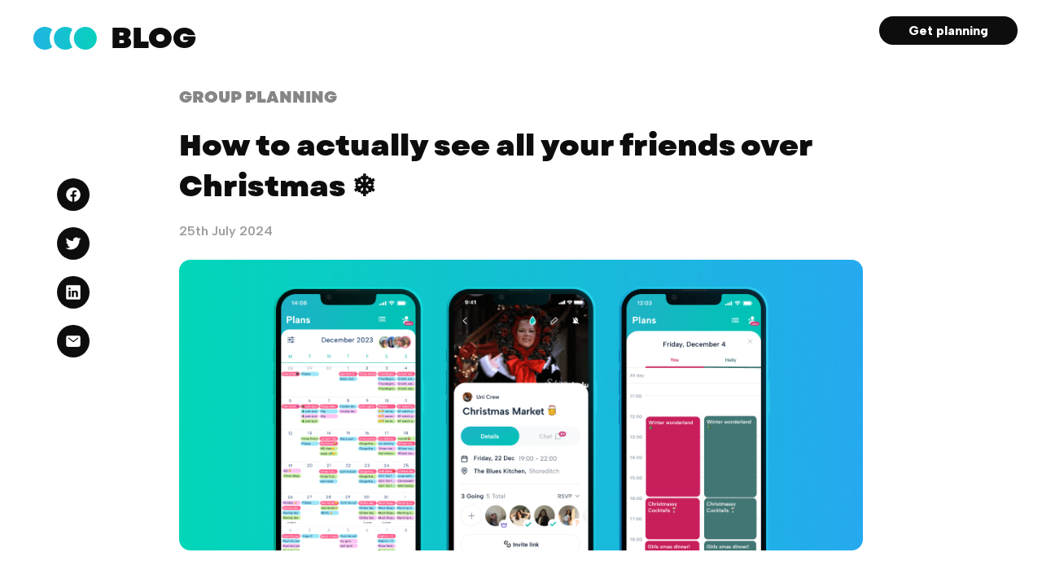

--- FILE ---
content_type: text/html; charset=UTF-8
request_url: https://howbout.app/blog/group-planning/how-to-actually-see-all-your-friends-over-christmas-/
body_size: 7332
content:
<!DOCTYPE html>
<html lang="en-GB">

<head>

    
<title>How to actually see all your friends over Christmas ❄️ - Blog - Howbout - social calendar</title>

<meta name="description" content="Fancy some light-reading? Check out our blog for all things shared calendars and keeping up with your friends">
<META HTTP-EQUIV="content-type" CONTENT="text/html; charset=utf-8">
<base href="https://howbout.app/">


<meta property="og:title" content="How to actually see all your friends over Christmas ❄️ - Blog - Howbout - social calendar" />
<meta property="og:description" content="Fancy some light-reading? Check out our blog for all things shared calendars and keeping up with your friends" />
<meta property="og:type" content="website" />
<meta property="og:url" content="https://howbout.app/blog/group-planning/how-to-actually-see-all-your-friends-over-christmas-/" />
<meta property="og:image" content="https://howbout.app/open-graph-image.png?v=2" />

<meta name="twitter:card" content="summary_large_image">

<link rel="canonical" href="https://howbout.app/blog/group-planning/how-to-actually-see-all-your-friends-over-christmas-">

    <link type="text/css" rel="stylesheet" href="templates/css/style.css?v=7">
            <link type="text/css" rel="stylesheet" href="templates/css/blog.css">
    
    <script src="https://code.jquery.com/jquery-3.5.1.min.js"></script>
    <script async charset="utf-8" src="https://cdn.embedly.com/widgets/platform.js"></script>
    <script src="templates/scripts/site.js"></script>
    <meta name="viewport" content="width=device-width, initial-scale=1">

    
    <!-- Favicon Info -->
    <link rel="apple-touch-icon" sizes="180x180" href="/apple-touch-icon.png?v=dLnMqG4yvb">
    <link rel="icon" type="image/png" sizes="32x32" href="/favicon-32x32.png?v=dLnMqG4yvb">
    <link rel="icon" type="image/png" sizes="16x16" href="/favicon-16x16.png?v=dLnMqG4yvb">
    <link rel="manifest" href="/site.webmanifest?v=dLnMqG4yvb">
    <link rel="mask-icon" href="/safari-pinned-tab.svg?v=dLnMqG4yvb" color="#00b5a9">
    <link rel="shortcut icon" href="/favicon.ico?v=dLnMqG4yvb">
    <meta name="msapplication-TileColor" content="#00b5a9">
    <meta name="theme-color" content="#ffffff">

    <!-- MIXPANEL ANALYTICS -->
    <script>
        (function(f,b){if(!b.__SV){var e,g,i,h;window.mixpanel=b;b._i=[];b.init=function(e,f,c){function g(a,d){var b=d.split(".");2==b.length&&(a=a[b[0]],d=b[1]);a[d]=function(){a.push([d].concat(Array.prototype.slice.call(arguments,0)))}}var a=b;"undefined"!==typeof c?a=b[c]=[]:c="mixpanel";a.people=a.people||[];a.toString=function(a){var d="mixpanel";"mixpanel"!==c&&(d+="."+c);a||(d+=" (stub)");return d};a.people.toString=function(){return a.toString(1)+".people (stub)"};i="disable time_event track track_pageview track_links track_forms track_with_groups add_group set_group remove_group register register_once alias unregister identify name_tag set_config reset opt_in_tracking opt_out_tracking has_opted_in_tracking has_opted_out_tracking clear_opt_in_out_tracking start_batch_senders people.set people.set_once people.unset people.increment people.append people.union people.track_charge people.clear_charges people.delete_user people.remove".split(" ");
            for(h=0;h<i.length;h++)g(a,i[h]);var j="set set_once union unset remove delete".split(" ");a.get_group=function(){function b(c){d[c]=function(){call2_args=arguments;call2=[c].concat(Array.prototype.slice.call(call2_args,0));a.push([e,call2])}}for(var d={},e=["get_group"].concat(Array.prototype.slice.call(arguments,0)),c=0;c<j.length;c++)b(j[c]);return d};b._i.push([e,f,c])};b.__SV=1.2;e=f.createElement("script");e.type="text/javascript";e.async=!0;e.src="undefined"!==typeof MIXPANEL_CUSTOM_LIB_URL?
            MIXPANEL_CUSTOM_LIB_URL:"file:"===f.location.protocol&&"//cdn.mxpnl.com/libs/mixpanel-2-latest.min.js".match(/^\/\//)?"https://cdn.mxpnl.com/libs/mixpanel-2-latest.min.js":"//cdn.mxpnl.com/libs/mixpanel-2-latest.min.js";g=f.getElementsByTagName("script")[0];g.parentNode.insertBefore(e,g)}})(document,window.mixpanel||[]);
        mixpanel.init('68d1b8844bbe4c5975d93e15efdb1e8e', {debug: false});
    </script>


  <!-- CIO ANALYTICS -->
        <script>
      !function(){var i="cioanalytics", analytics=(window[i]=window[i]||[]);if(!analytics.initialize)if(analytics.invoked)window.console&&console.error&&console.error("Snippet included twice.");else{analytics.invoked=!0;analytics.methods=["trackSubmit","trackClick","trackLink","trackForm","pageview","identify","reset","group","track","ready","alias","debug","page","once","off","on","addSourceMiddleware","addIntegrationMiddleware","setAnonymousId","addDestinationMiddleware"];analytics.factory=function(e){return function(){var t=Array.prototype.slice.call(arguments);t.unshift(e);analytics.push(t);return analytics}};for(var e=0;e<analytics.methods.length;e++){var key=analytics.methods[e];analytics[key]=analytics.factory(key)}analytics.load=function(key,e){var t=document.createElement("script");t.type="text/javascript";t.async=!0;t.setAttribute('data-global-customerio-analytics-key', i);t.src="https://cdp-eu.customer.io/v1/analytics-js/snippet/" + key + "/analytics.min.js";var n=document.getElementsByTagName("script")[0];n.parentNode.insertBefore(t,n);analytics._writeKey=key;analytics._loadOptions=e};analytics.SNIPPET_VERSION="4.15.3";
        analytics.load(
          '48c761171be9b7ed2f86'
        );
      }}();
    </script>

    <!-- Global site tag (gtag.js) - Google Analytics -->
    <script async src="https://www.googletagmanager.com/gtag/js?id=UA-142703954-1"></script>
    <script>
        window.dataLayer = window.dataLayer || [];
        function gtag(){dataLayer.push(arguments);}
        gtag('js', new Date());

        gtag('config', 'UA-142703954-1');
    </script>


</head>

<body>


<div id="wrapper">

            <div id="headerContainer"  class="">
            <section id="header" class="headerSection-new">
                
    <nav id="topNav-new">

        <a id="nav-logo" class="logo" href="/" style="display: inline-flex; vertical-align: middle;">
            <img src="templates/images/icon-sm.png" alt="Howbout" class="high-res-hide">
            <img src="templates/images/icon.png" alt="Howbout" class="high-res-show">
        </a>
                    <a href="/blog" class="blogLink" style="font: 36px 'GaretHeavy', sans-serif; color: var(--color-dark); vertical-align: middle; display: inline-block; text-transform: uppercase">
                Blog
            </a>
            <div class="right-buttons small-hidden">
                <a href="javascript:ctaClicked()" class="get-app-button">
                    Get planning
                </a>
            </div>
        
        
        <div style="clear: both"></div>

    </nav>
            </section>
        </div>
    
    <div id="contentContainer" class="page-Blog fixed-header">

<link type="text/css" rel="stylesheet" href="templates/css/blog.css">

<section id="blogPostSection">
    <div class="content">

        <div class="sharingList small-hidden">
            <a href="https://www.facebook.com/dialog/share?app_id=2305155716480255&display=popup&href=https%3A%2F%2Fhowbout.app%2Fblog%2Fgroup-planning%2Fhow-to-actually-see-all-your-friends-over-christmas-%2F" title="Share on Facebook" target="popup" onclick="openInPopup('https://www.facebook.com/dialog/share?app_id=2305155716480255&display=popup&href=https%3A%2F%2Fhowbout.app%2Fblog%2Fgroup-planning%2Fhow-to-actually-see-all-your-friends-over-christmas-%2F'); return false"><ion-icon name="logo-facebook"></ion-icon></a>
            <a href="https://twitter.com/intent/tweet?url=https%3A%2F%2Fhowbout.app%2Fblog%2Fgroup-planning%2Fhow-to-actually-see-all-your-friends-over-christmas-%2F" title="Share on Twitter" target="popup" onclick="openInPopup('https://twitter.com/intent/tweet?url=https%3A%2F%2Fhowbout.app%2Fblog%2Fgroup-planning%2Fhow-to-actually-see-all-your-friends-over-christmas-%2F'); return false"><ion-icon name="logo-twitter"></ion-icon></a>
            <a href="https://www.linkedin.com/shareArticle?mini=true&url=https%3A%2F%2Fhowbout.app%2Fblog%2Fgroup-planning%2Fhow-to-actually-see-all-your-friends-over-christmas-%2F" title="Share on LinkedIn" target="popup" onclick="openInPopup('https://www.linkedin.com/shareArticle?mini=true&url=https%3A%2F%2Fhowbout.app%2Fblog%2Fgroup-planning%2Fhow-to-actually-see-all-your-friends-over-christmas-%2F'); return false"><ion-icon name="logo-linkedin"></ion-icon></a>
            <a href="mailto:?subject=How%20to%20actually%20see%20all%20your%20friends%20over%20Christmas%20%E2%9D%84%EF%B8%8F&body=Check out this post from the Howbout blog%0Ahttps%3A%2F%2Fhowbout.app%2Fblog%2Fgroup-planning%2Fhow-to-actually-see-all-your-friends-over-christmas-%2F" title="Share via Email"><ion-icon name="mail"></ion-icon></a>
        </div>

        <div class="postContent">

            <h4>Group planning</h4>

            <h2 class="blogTitle">How to actually see all your friends over Christmas ❄️</h2>

            
            <time datetime="2024-07-25 16:06:26">25th July 2024</time>

            <div class="articleImage">
                <img src='templates/images/user_uploaded/resized/HBxOT_Linkedin-large.png' alt='How to actually see all your friends over Christmas ❄️'>            </div>

            <article class="articleContent">

                <p><span style="color:#0e101a;">You don’t need us to tell you that Christmas is just around the corner. You also probably don’t need us to tell you (or you just don’t want us to remind you) that Christmas is the busiest time of the entire year.&nbsp;</span></p><p><span style="color:#0e101a;">Between organising presents, sending out cards, and putting up decorations, there’s one festive task that deserves an award for ‘most stressful’ - and that’s organising plans with friends.&nbsp;</span></p><p><span style="color:#0e101a;">Trying to find that suggested date in the group chat can be near-impossible. But luckily for you, there is a solution to solve your group chat chaos. It’s time to stop helplessly searching through chats for the latest updates. See it as an early Christmas present 🫶</span></p><h2><span style="color:#0e101a;"><strong>Get your Christmas plans sorted with Howbout ☃️</strong></span></h2><p><span style="color:#0e101a;">Howbout is the social calendar app to finally get your Christmas plans out of the group chat. By sharing your calendar with friends, you can easily see when everybody’s free, so you can fix a date and focus on the actual fun bits of the festive season 😌&nbsp;</span></p><h3><span style="color:#0e101a;"><strong>How can I share my availability with friends?</strong></span></h3><p><span style="color:#0e101a;">Sharing calendars with friends is easy. You can select what days you’re busy by using Howbout’s Blocked Time feature. Want to know what your friends are up to? See all of their events next to yours on your calendar! There’s also the option to import calendars from your phone to share with your friends via Howbout, saving you a ton of effort when sharing your time with friends 📲</span></p><p><span style="color:#0e101a;">Howbout automatically shares your availability with your friends, so you can see what days work at a glance 👀</span></p><h3><span style="color:#0e101a;"><strong>How do I make a plan?</strong></span></h3><p><span style="color:#0e101a;">Groups are one of the easiest ways you can make Christmas plans with friends without the usual stress. Using groups, you can make plans quickly, check everyone’s calendars or availability, and create polls to make the planning process even more seamless.</span></p><p><span style="color:#0e101a;">You can add a plan at any time by tapping the teal plus icon (+). If you’re not sure whether you’re going or not, don’t worry, you have the option to RSVP as ‘<strong>Maybe’&nbsp;</strong>until you can definitely lock the date in.<strong>&nbsp;</strong>One of the best features of Howbout is its instant availability traffic light system. This analyses your whole group’s schedules and instantly outputs a date that works, saving you the back and forth🏋️‍♀️</span></p><h3><span style="color:#0e101a;"><strong>What else does Howbout offer?</strong></span><br>&nbsp;</h3><p><span style="color:#0e101a;"><img src="https://lh7-us.googleusercontent.com/Xyy2Avfm1RlOdg_x0XEoFBbMfh7TPl4TkF5QjppZ74xiRuH1GDtJ1VONgxscN403HZFiHpH-EeWTSi1iFw3vTbE_pXfKaqp3jXZ2Lwvh4K-kD7v_YuRaAK8z4zPrhkj3j9zKQ1RNYZHcRKB1zM7QypQ" alt="Three phone screenshots from the Howbout app, the shared calendar to make more plans with friends. Instantly see who's free and talk on built in chats. Count down to your favourite plans. "></span></p><p><span style="color:#0e101a;">If you’ve tried using group chats to organise Christmas plans, you already know that decision-making is not an easy task. With constant back-and-forth messaging, it’s hard to keep up with what’s going on, not to mention it’s outright exhausting 🥱</span></p><p><span style="color:#0e101a;">Polls are an easy alternative to arrange event details without any hassle. Whether you’re&nbsp;</span><a href="https://howbout.app/blog/howbout-moments/howbout-x-opentable-is-here-/"><span style="color:#4a6ee0;"><u>picking a place to eat</u></span></a><span style="color:#0e101a;"> or what movie you should go see, polls stop the group chat discussions from getting out of hand and disturbing your Christmas peace.</span></p><p><span style="color:#0e101a;">You can also use time polls if multiple times or dates work with your friend group. Don’t worry—you don’t need to manually set when you’re free, Howbout uses your calendar to help you find options for which dates work 📆</span></p><p><span style="color:#0e101a;">If your Christmas is looking crazy and you’re worried about forgetting a plan, you can set custom alerts to make sure you never miss an event. Extra excited about a plan? 🤩 You can look forward to that 'Santa-mental Christmas Party' or that &nbsp;‘Mistletoe and Martinis’ plan by adding countdowns directly to your Howbout’s homepage.&nbsp;</span></p><h2><span style="color:#0e101a;"><strong>Stop the stressing this Christmas and get to enjoying time with friends this festive season 🎄</strong></span></h2><p><span style="color:#0e101a;">Howbout is the easiest way to get your Christmas plans sorted, so you can relax and enjoy your time off without chasing people up. With features like calendar-sharing, instant availability, and polls, you’ll never be in the dark about what’s going on (unlike messy group chats). Free yourself from extra stress this Christmas and get Howbout to finally make your plans a reality.</span></p>
            </article>

                            <div class="post-cta">
                    <a href="https://get.howbout.app/eDw4/f96rj085"><button>Download Howbout now</button></a>
                </div>
            
        </div>

    </div>
</section>

<section id="authorSection">
    <div class="content">

                    <address>
                <div id="authorPhotoContainer"><img src='templates/images/user_uploaded/resized/1728138341694-medium.jpg' alt='Emma Spicer'></div>
                <div>
                    <h2>Emma Spicer</h2>
                    <p>Emma Spicer is Howbout’s Community Marketer. With a degree in Journalism and 6 years of marketing and PR experience, she focuses on <strong>analyzing social trends and cultural shifts in how people organize their time and maintain relationships in a digital-first world.</strong></p>                </div>

            </address>
        
    </div>
</section>

<section id="smallSharingListSection">
    <div class="content">
        <div class="sharingList">
            <a href="https://www.facebook.com/dialog/share?app_id=2305155716480255&display=popup&href=https%3A%2F%2Fhowbout.app%2Fblog%2Fgroup-planning%2Fhow-to-actually-see-all-your-friends-over-christmas-%2F" title="Share on Facebook" target="popup" onclick="openInPopup('https://www.facebook.com/dialog/share?app_id=2305155716480255&display=popup&href=https%3A%2F%2Fhowbout.app%2Fblog%2Fgroup-planning%2Fhow-to-actually-see-all-your-friends-over-christmas-%2F'); return false"><ion-icon name="logo-facebook"></ion-icon></a>
            <a href="https://twitter.com/intent/tweet?url=https%3A%2F%2Fhowbout.app%2Fblog%2Fgroup-planning%2Fhow-to-actually-see-all-your-friends-over-christmas-%2F" title="Share on Twitter" target="popup" onclick="openInPopup('https://twitter.com/intent/tweet?url=https%3A%2F%2Fhowbout.app%2Fblog%2Fgroup-planning%2Fhow-to-actually-see-all-your-friends-over-christmas-%2F'); return false"><ion-icon name="logo-twitter"></ion-icon></a>
            <a href="https://www.linkedin.com/shareArticle?mini=true&url=https%3A%2F%2Fhowbout.app%2Fblog%2Fgroup-planning%2Fhow-to-actually-see-all-your-friends-over-christmas-%2F" title="Share on LinkedIn" target="popup" onclick="openInPopup('https://www.linkedin.com/shareArticle?mini=true&url=https%3A%2F%2Fhowbout.app%2Fblog%2Fgroup-planning%2Fhow-to-actually-see-all-your-friends-over-christmas-%2F'); return false"><ion-icon name="logo-linkedin"></ion-icon></a>
            <a href="mailto:?subject=How%20to%20actually%20see%20all%20your%20friends%20over%20Christmas%20%E2%9D%84%EF%B8%8F&body=Check out this post from the Howbout blog%0Ahttps%3A%2F%2Fhowbout.app%2Fblog%2Fgroup-planning%2Fhow-to-actually-see-all-your-friends-over-christmas-%2F" title="Share via Email"><ion-icon name="mail"></ion-icon></a>
        </div>
    </div>
</section>

<script type="application/ld+json">
    {
        "@context": "https://schema.org",
        "@type": "BlogPosting",
        "headline": "How to actually see all your friends over Christmas ❄️",
        "image": "https://howbout.app/templates/images/user_uploaded/resized/HBxOT_Linkedin-large.png",
        "author": {
            "@type": "Person",
            "name": "Emma Spicer"
        },
        "publisher": {
            "@type": "Organization",
            "name": "Howbout",
            "logo": {
                "@type": "ImageObject",
                "url": "https://howbout.app/templates/images/icon-2025.svg"
            }
        },
        "datePublished": "2023-12-08",
        "dateModified": "2024-07-25",
        "description": "Planning in the festive period time doesn't have to be stressful, and we're here to make sure \u2018Organising Christmas drinks\u2019 stays on the nice list \ud83c\udf85",
        "mainEntityOfPage": {
            "@type": "WebPage",
            "@id": "https://howbout.app/blog/group-planning/how-to-actually-see-all-your-friends-over-christmas-/"
        }
    }
</script>

<section id="otherPosts">
    <div class="content">

        <h2>More content</h2>

        <div class="flexList">

            
                <div class="blogPost">

                    <a href="https://howbout.app/blog/making-plans/how-to-make-your-2024-resolutions-a-reality-/">

                        <div class="postImage"
                             style="background-image: url('templates/images/user_uploaded/resized/NYNM_Blog Asset-small.jpg')"></div>

                        <div class="postContent">

                            <h3>How to make your 2024 resolutions a reality ✨</h3>

                            <h4>Making plans</h4>

                            <p>It’s that time of the year when everyone’s asking...</p>

                        </div>

                    </a>

                </div>

            
                <div class="blogPost">

                    <a href="https://howbout.app/blog/apps-you-need/alternative-to-facebook-events/">

                        <div class="postImage"
                             style="background-image: url('templates/images/user_uploaded/resized/fbeventalt_image_header-small.png')"></div>

                        <div class="postContent">

                            <h3>Facebook Events don’t work anymore - what’s the alternative? </h3>

                            <h4>Apps you need</h4>

                            <p>Once upon a time, Facebook Events ruled the planni...</p>

                        </div>

                    </a>

                </div>

            
                <div class="blogPost">

                    <a href="https://howbout.app/blog/apps-you-need/five-apps-to-make-your-group-trips-stress-free/">

                        <div class="postImage"
                             style="background-image: url('templates/images/user_uploaded/resized/HOLSLBOGAHJBN-small.jpg')"></div>

                        <div class="postContent">

                            <h3>FIVE apps to make your group trips stress-free</h3>

                            <h4>Apps you need</h4>

                            <p>The phrase “it’s not about the destination, it’s a...</p>

                        </div>

                    </a>

                </div>

            
                <div class="blogPost">

                    <a href="https://howbout.app/blog/making-plans/the-app-to-get-friends-together/">

                        <div class="postImage"
                             style="background-image: url('templates/images/user_uploaded/resized/2025blog_header-small.png')"></div>

                        <div class="postContent">

                            <h3>Howbout: The best shared calendar app for making plans with friends 🕺</h3>

                            <h4>Apps you need</h4>

                            <p>TL;DR - The 2025 guide to easy group planningMakin...</p>

                        </div>

                    </a>

                </div>

            
        </div>

    </div>
</section>


<section id="call-to-action" data-target="cta">
    <div class="content hidden-out-of-view">

        <h2>That’s all. Just download the app.</h2>

        <div class="store-badges">
            <a href="https://get.howbout.app/eDw4/appstore" target="_blank" rel="noopener" class="phoneHidden" onclick="gtag('event', 'app_store_badge_clicked');">
                <img src="templates/images/icons/app_store_badge.svg" alt="Get it on iOS App Store">
            </a>
            <a href='https://get.howbout.app/eDw4/googleplay' target="_blank" rel="noopener" class="phoneHidden" onclick="gtag('event', 'play_store_badge_clicked');">
                <img src="templates/images/icons/google-play-badge.svg" alt="Get it on Google Play Store">
            </a>
            <a href="https://get.howbout.app/eDw4/getapp" target="_blank" rel="noopener" class="phoneOnly get-app-button" onclick="gtag('event', 'get_app_button_clicked');">
                Get the app
            </a>
        </div>

        <div class="ratings">
            <div class="ratings-box">
                <div class="appleLogo"></div>
                <div class="googleLogo"></div>
                <div class="stars"></div>
                <div class="rating">4.76 / 5 rating</div>
            </div>
        </div>

    </div>
</section>




    </div>

        <div id="footerContainer">

                <div class="footer-inner-content">
            <div class="leftInfo">
                                <div>
                    <a href="/get-help">Get help</a>
                </div>
                <div>
                    <a href="/blog">Blog</a>
                </div>
                <div>
                    <a href="https://drive.google.com/drive/folders/1snAUKPmAhyYPCkElq8qLvpooPGxMn520?usp=sharing" rel="noopener" target="_blank">Press resources</a>
                </div>
                <div>
                    <a href="/privacy-policy">Privacy</a>
                </div>
                <div>
                    <a href="/cookie-policy">Cookies</a>
                </div>
                <div>
                    <a href="/terms-and-conditions">Terms & Conditions</a>
                </div>
                <div class="copyright">&copy; Howbout Ltd 2026</div>
            </div>
            <div class="rightInfo">
                <div>
                    <a href="https://www.facebook.com/Howboutapp/" target="_blank"><ion-icon name="logo-facebook" class="socialMediaIcon"></a>
                    <a href="https://www.instagram.com/howboutapp/" target="_blank"><ion-icon name="logo-instagram" class="socialMediaIcon"></a>
                    <a href="https://www.tiktok.com/@howbout_app" target="_blank"><ion-icon name="logo-tiktok" class="socialMediaIcon"></a>
                    <a href="https://twitter.com/howbout_app" target="_blank"><ion-icon name="logo-twitter" class="socialMediaIcon"></a>
                    <a href="https://www.linkedin.com/company/howboutapp/" target="_blank"><ion-icon name="logo-linkedin" class="socialMediaIcon"></a>
                    <a href="mailto:hello@howbout.app" target="_blank"><ion-icon name="mail" class="socialMediaIcon"></a>
                </div>
                <div class="store-badges">
                    <a href="https://get.howbout.app/eDw4/appstore" target="_blank" rel="noopener" class="androidHidden">
                        <img src="templates/images/icons/app_store_badge.svg" alt="Get it on iOS App Store">
                    </a>
                    <a href='https://get.howbout.app/eDw4/googleplay' target="_blank" rel="noopener" class="iosHidden">
                        <img src="templates/images/icons/google-play-badge-small.png" alt="Get it on Google Play Store">
                    </a>
                </div>
            </div>
            <div class="clear"></div>
        </div>
        
    </div>

</div> <!-- End Wrapper Div -->


<!-- Include ionicons so they can be used on the website -->
<script src="https://unpkg.com/ionicons@5.5.2/dist/ionicons.js"></script>

</body>

</html>



--- FILE ---
content_type: text/css
request_url: https://howbout.app/templates/css/style.css?v=7
body_size: 7296
content:
@import url('https://fonts.googleapis.com/css2?family=Albert+Sans:wght@400;500;600;700;800;900&display=swap');

:root {
    --color-primary: #00BABE; /* Not aligned with app primary color on purpose 🤷 */
    --color-dark: #0D0D0D;
    --color-grey: #767676;
    --color-blue: #0c54ac;
    --color-light-blue: #3880e5;
    --color-secondary: #CC427B;
    --color-tertiary: #FEC418;
    --color-primary-lighter: #10baae;
    --color-secondary-lighter: #d66895;

    --color-dark-rgb: 13, 13, 13;

    --header-height: 75px;
}
@media (max-width: 800px) {
    :root {
        --header-height: 55px;
    }
}

.color-primary {
    color: var(--color-primary);
}
.color-blue {
    color: var(--color-blue);
}
.color-light-blue {
     color: var(--color-light-blue);
 }
.color-secondary {
    color: var(--color-secondary);
}
.color-tertiary {
    color: var(--color-tertiary);
}
.color-dark {
    color: var(--color-dark);
}
.color-white {
    color: #fff;
}
.color-black {
    color: #000;
}

html {
    margin: 0;
    padding: 0;
    height: 100%;
}

body {
    padding: 0;
    margin: 0;
    font-family: 'Albert Sans', sans-serif;
    -webkit-font-smoothing: antialiased;
    height: 100%;
    color: var(--color-dark);
    background: #ffffff;
}

body * {
    -webkit-box-sizing: border-box;
    -moz-box-sizing: border-box;
    box-sizing: border-box;
}

@media only screen
and (max-width : 800px) {
    img {
        float: none !important;
        display: block;
        margin: 0 auto !important;
    }
}

section {
    padding: 0 5px;
}

a {
    color: #000;
    text-decoration: none;
}
a:hover {
    color: #555;
}

button {
    background: var(--color-dark);
    font-weight: 800;
    padding: 8px 16px;
    border: none;
    border-radius: 100px;
    color: #ffffff;
    font-size: 0.8em;
    cursor: pointer;
    outline: none;
}

hr {
    border-top: none;
    width: 48px;
    height: 5px;
    background: var(--color-secondary);
    border-radius: 2.5px;
    margin-top: 40px;
}

h1 {
    font-size: 32px;
    font-family: 'GaretHeavy', sans-serif;
    text-transform: uppercase;
    color: var(--color-dark);
}
h2 {
    font-family: 'GaretHeavy', sans-serif;
    font-size: 28px;
}

h3 {
    font-family: 'GaretHeavy', sans-serif;
}

h4 {
    font-family: 'GaretHeavy', sans-serif;
}

ul, ol {
    font-size: 18px;
    line-height: 1.4em;
}

.no-wrap {
    white-space: nowrap;
    overflow: hidden;
    text-overflow: ellipsis;
}

.padding-horizontal {
    padding-left: 26px;
    padding-right: 26px;
}

div#wrapper {
    min-height: 100%;
    position: relative;
}
div#contentContainer {
    overflow: hidden;
    clear: both;
    position: relative;
}
div#contentContainer.fixed-header {
    margin-top: var(--header-height);
}
div#footerContainer {
    min-height: 70px;
    position: absolute;
    bottom: 0;
    left: 0;
    width: 100%;
    padding: 60px 20px;
    color: #ffffff;
    background: var(--color-dark);
}
div#footerOffset {
    height: 120px;
}
div#footerContainer a {
    color: #FFFFFF;
    white-space: nowrap;
    text-decoration: none;
    line-height: 2em;
}
div.footer-inner-content {
    max-width: 1170px;
    margin: 0 auto;
}
div.copyright {
    color: #fff;
    font-size: 11px;
    margin-top: 40px;
}
div.leftInfo {
    float: left;
    max-width: 50%;
}
div.rightInfo {
    float: right;
    max-width: 50%;
}
ion-icon.socialMediaIcon {
    margin: 10px;
    display: inline-block;
    width: 36px;
    height: 36px;
}
div#footerContainer .store-badges {
    margin-top: 20px;
}

div#headerContainer {
    position: fixed;
    width: 100%;
    top: 0;
    background: #fff;
    z-index: 100;
}
section#header {
    padding: 10px 30px 6px;
    font-size: 20px;
    box-sizing: border-box;
}

div.content {
    max-width: 1400px;
    margin: 0 auto;
    padding: 0 30px;
}

.right {
    float: right;
}

.error {
    color: #c00;
    margin: 10px;
    text-align: center;
}


section#top {
    min-height: calc(100vh - var(--header-height));
    flex: 1 1 auto;
    overflow: visible;
    display: flex;
    flex-direction: column;
    justify-content: center;
    padding: 0 0 var(--header-height);
}

div#sign-up-form {
    margin-bottom: 100px;
}
div#sign-up-form input#email {
    width: 60%;
    max-width: 500px;
    margin-top: 20px;
    border: none;
    background: #e9ecf2;
    -webkit-border-radius: 8px 0 0 8px;
    -moz-border-radius: 8px 0 0 8px;
    border-radius: 8px 0 0 8px;
    font-size: 20px;
    letter-spacing: 2px;
    padding: 6px 12px;
    font-family: 'Albert Sans', sans-serif;
}
div#sign-up-form button {
    margin-top: 20px;
    border: none;
    border-left: 1px solid #aaaaaa;
    background: #e9ecf2;
    -webkit-border-radius: 0 8px 8px 0;
    -moz-border-radius: 0 8px 8px 0;
    border-radius: 0 8px 8px 0;
    font-size: 20px;
    letter-spacing: 1px;
    padding: 6px 12px;
    font-family: 'Albert Sans', sans-serif;
}

div#privacyPolicy {
    margin-top: 40px;
}
div#privacyPolicy p {
    font-size: 12px;
    color: #c8c8c8;
    letter-spacing: 0;
}
div#privacyPolicy a {
    color: #e9ecf2;
}

section#main {
    max-width: 1400px;
    margin: 0 auto;
}
section#main a {
    color: var(--color-primary);
}

.hidden-out-of-view {
    opacity: 0;
}

.sections-section {
    padding: 40px 0 0;
    transition: opacity 600ms;
}
.sections-section.hidden-out-of-view .section-vector {
    transform: translateX(-30%);
}
.sections-section.hidden-out-of-view .section-vector.right-vector {
    transform: translateX(30%);
}
.sections-section.hidden-out-of-view .section-content.left-content {
    transform: translateX(30%);
}
.sections-section.hidden-out-of-view .section-content.right-content {
    transform: translateX(-30%);
}
.sections-section-title {
    padding: 60px 0 120px;
}
.sections-section-title img {
    width: 400px;
}
.sections-section .content {
    display: flex;
    flex-direction: row;
    justify-content: center;
    align-items: center;
    max-width: 1200px;
}
.sections-section.primary {
    background: linear-gradient(270deg, #1AB6DF 0%, #05CBC0 100%);
    z-index: -1;
}
.sections-section.blue {
    background-color: var(--color-blue);
    z-index: -1;
}
.sections-section.secondary {
    background-color: var(--color-secondary);
    z-index: -1;
}
.sections-section.tertiary {
    background-color: var(--color-tertiary);
    z-index: -1;
}
div.section-content {
    flex: 1 1 55%;
    will-change: transform;
    transition: transform 600ms;
}
div.section-content h2 {
    margin-top: -20px;
    font-family: 'Albert Sans', sans-serif;
    font-size: calc(2.1em + 0.8vw);
    padding: 0 20px 0 18px;
    margin-bottom: 10px;
}
div.section-content p {
    font-size: 1.3em;
    letter-spacing: 0.01em;
    line-height: 1.4em;
    color: var(--color-dark);
    margin-bottom: 20px;
    margin-top: 0;
    padding-left: 18px;
}
div.section-content.color-white p {
    color: #fff;
}
div.section-content.color-black p {
    color: #000;
}
div.section-vector {
    flex: 1 1 45%;
    text-align: left;
    margin-top: -170px;
    margin-bottom: -130px;
    will-change: transform;
    transition: transform 600ms;
    position: relative;
    z-index: 2;
}
div.section-vector.right-vector {
    text-align: right;
}
div.section-vector img {
    height: 800px;
}

.small-only {
    display: none !important;
}
.medium-only {
    display: none !important;
}

/* NEW HOME PAGE CSS */

section.headerSection-new {
    max-width: 1400px;
    margin: 0 auto;
}
a.get-app-button {
    display: inline-block;
    text-align: center;
    background: var(--color-dark);
    border: none;
    color: #fff;
    font-weight: 800;
    padding: 12px;
    border-radius: 50px;
    margin: 5px auto;
    font-size: 1.3em;
    width: 200px;
    transition: background-color 0.3s linear;
    cursor: pointer;
    opacity: 0;
    animation: fade-in 0.4s ease-in forwards;
}
a.get-app-button:hover {
    background-color: rgba(var(--color-dark-rgb), 0.5);
}
#topNav-new a.get-app-button {
    font-size: 0.8em;
    margin: 0;
    width: 170px;
    padding: 8px;
}

span.dot {
    color: var(--color-blue);
}


nav#topNav-new {
    width: 100%;
    padding: 10px 0;
}
nav#topNav-new .logo {
    will-change: opacity;
    transition: opacity 300ms;
}
#headerContainer.hidden-logo .logo {
    opacity: 0;
}
nav#topNav-new img {
    max-width: 100px;
}
nav#topNav-new div.right-buttons {
    float: right;
}
nav#topNav-new div.nav-list {
    display: inline-block;
    margin-right: 20px;
}

div.intro-vector-container {
    height: 100%;
    display: inline-block;
    position: relative;
    white-space: nowrap;
}
div.intro-vector-container div.play-video-overlay {
    position: absolute;
    top: 50%;
    left: 50%;
    margin-left: -50px;
    margin-top: -50px;
    width: 100px;
    height: 100px;
    background-image: url("../images/video-play-button.png");
    background-position: center center;
    background-repeat: no-repeat;
    background-size: cover;
    opacity: 0.8;
    cursor: pointer;
    transition: opacity 0.2s;
}
div.intro-vector-container div.play-video-overlay:hover {
    opacity: 1;
}

div#intro-new {
    display: flex;
    flex-direction: row;
    align-items: center;
}
div#intro-new .intro-left {
    padding: 40px 0;
    flex: 1 1 50%;
    height: 100%;
    display: inline-flex;
    vertical-align: middle;
    flex-direction: column;
    justify-content: center;
}
div#intro-new .intro-right {
    flex: 1 1 50%;
    height: 100%;
    display: inline-block;
    vertical-align: middle;
    text-align: center;
}
div#intro-new #intro-words div {
    display: inline-block;
    font-family: 'Albert Sans', sans-serif;
    font-size: calc(2.5em + 1.4vw);
    font-weight: 700;
    color: var(--color-blue);
    margin: 20px 10px 20px 0;

    opacity: 0;
    transform: translateX(20px);
    -webkit-animation-name: slide-left;
    -webkit-animation-duration: 600ms;
    -webkit-animation-timing-function: ease;
    -webkit-animation-fill-mode: forwards;
    -webkit-animation-delay: 0ms;
    animation-name: slide-left;
    animation-duration: 600ms;
    animation-timing-function: ease;
    animation-fill-mode: forwards;
    animation-delay: 0ms;
}
div#intro-new #intro-words div:last-child {
    margin-right: 0;
}
div#intro-new #intro-words div::after, div#intro-new #subheading::after {
    content: ".";
    color: var(--color-primary);
    font-weight: 900;
    font-size: 1.3em;
    margin-left: 4px;
    display: inline-block;
    line-height: 0;
    opacity: 0;
    transform: translateX(20px);
    -webkit-animation-name: slide-left;
    -webkit-animation-duration: 600ms;
    -webkit-animation-timing-function: ease;
    -webkit-animation-fill-mode: forwards;
    -webkit-animation-delay: 0ms;
    animation-name: slide-left;
    animation-duration: 600ms;
    animation-timing-function: ease;
    animation-fill-mode: forwards;
    animation-delay: 0ms;
}
div#intro-new #subheading::after {
    color: var(--color-blue);
}
div#intro-new #intro-words div.delay1::after {
    /*animation-play-state: paused;
    -webkit-animation-play-state: paused;*/
    animation-delay: -200ms;
}
div#intro-new #intro-words div.delay2::after {
    /*animation-play-state: paused;
    -webkit-animation-play-state: paused;*/
    animation-delay: -400ms;
}
div#intro-new h2#subheading {
    font-size: calc(1.7em + 1vw);
    margin: 10px 0;
    font-family: 'Albert Sans', sans-serif;
    font-weight: 700;
    color: var(--color-primary);
    opacity: 0;
    animation: fade-in 0.8s ease forwards;
}
div#intro-new p {
    font-weight: 400;
    margin: 0 0 50px;
    font-size: 1.3em;
    color: var(--color-blue);
    opacity: 0;
    animation: fade-in 0.4s ease-in forwards;
}
div#intro-new .intro-right img {
    vertical-align: middle;
    max-width: 90%;
    animation: fade-in 1s ease forwards;
}

div#intro-new #logo img {
    max-width: 80%;
    padding-bottom: 52px;
}

.fade-in {
    opacity: 0;
    animation: fade-in 0.4s ease-in forwards;
}

.delay1 {
    /*animation-play-state: paused;
    -webkit-animation-play-state: paused;*/
    -webkit-animation-delay: 200ms !important;
    animation-delay: 200ms !important;
}
.delay2 {
    -webkit-animation-delay: 400ms !important;
    animation-delay: 400ms !important;
}
.delay3 {
    -webkit-animation-delay: 600ms !important;
    animation-delay: 600ms !important;
}
.delay4 {
    -webkit-animation-delay: 800ms !important;
    animation-delay: 800ms !important;
}
div#intro-new .store-badges {
    opacity: 0;
    animation: fade-in 0.4s ease-in forwards;
    justify-content: flex-start;
}

div.intro-center a.logo img {
    height: 6vw;
    max-height: 84px;
    min-height: 30px;
}

.store-badges {
    display: flex;
    flex-direction: row;
    justify-content: center;
    align-items: center;
    gap: 12px;
}
.store-badges img {
    height: 50px;
}

section#app-video {
    padding: 20px 0;
    font-size: 0;
    line-height: 0;
}
section#app-video video {
    max-width: 1000px;
    width: 100%;
    margin: 0 auto;
    display: block;
}

div#downArrow {
    color: var(--color-secondary);
    font-size: 14px;
    width: 100px;
    height: 70px;
    text-align: center;
    background: url(../images/down.png) no-repeat bottom center;
    position: absolute;
    bottom: 20px;
    left: 50%;
    margin-left: -50px;
    letter-spacing: 1px;
    transition: bottom 0.2s, opacity 0.6s;
    cursor: pointer;
    z-index: 100;
}
div#downArrow:hover {
    bottom: 15px;
}
div#downArrow.initialHidden {
    opacity: 0;
}

div.video-frame {
    position: relative;
    margin: 0 auto;
    text-align: center;
}
div.video-frame img {
    position: relative;
    width: auto;
    z-index: 100;
    max-height: 80vh;
    max-width: 100%;
}
div.video-frame .video-container {
    font-size: 0;
    line-height: 0;
    display: inline-block;
    position: relative;
    max-width: 331px;
}
div.video-frame .video-container .video-container-inner {
    position: absolute;
    top: 4.5%;
    left: 9.2%;
    right: 9.2%;
}
div.video-frame .video-container video {
    height: 100%;
    width: 100%;
}

section#privacy-section {
    background: var(--color-primary);
    padding: 40px 0;
    color: #ffffff;
}
section#privacy-section h1 {
    font-family: 'Albert Sans', sans-serif;
}
div.privacy-item-list {
    font-size: 0;
    line-height: 0;
}
div.privacy-item {
    width: 33.333333%;
    text-align: center;
    display: inline-block;
}
div.privacy-item .icon {
    padding: 24px;
}
div.privacy-item .icon img {
    margin-bottom: 10px;
    max-width: 100%;
    width: 60px;
}
div.privacy-item h3 {
    font-size: 1rem;
    font-weight: 300;
    letter-spacing: 1px;
    line-height: normal;
}

div.featured-by-list {
    display: flex;
    flex-direction: row;
    justify-content: space-between;
    width: 110%;
    margin-top: 20px;
}
div.featured-by-list div.featured-by-item img {
    max-height: 30px;
    max-width: 100%;
    object-fit: scale-down;
}
div.featured-by-list div.featured-by-item {
    padding: 0 30px 0 0;
    display: flex;
    flex-direction: column;
    justify-content: center;
}

section#summary {
    padding-top: 10px;
    padding-bottom: 40px;
    background: linear-gradient(270deg, #1AB6DF 0%, #05CBC0 100%);
    transition: opacity 500ms;
}
section#summary div.items {
    display: flex;
    flex-direction: row;
    align-items: flex-start;
    align-content: center;
    justify-items: center;
    flex-wrap: wrap;
    justify-content: space-evenly;
    transition: transform 800ms;
}
section#summary.hidden-out-of-view div.items {
    transform: translateY(200px);
}
section#summary h2 {
    text-align: center;
    display: block;
    font-size: calc(2em + 1vw);
    font-weight: 600;
    font-family: 'Albert Sans', sans-serif;
    color: #fff;
}
div.summary-item {
    max-width: 25%;
    padding: 24px;
    color: #fff;
    text-align: center;
}
div.summary-item .icon {
    display: inline-block;
    margin: 0 auto 12px;
    border-radius: 500px;
    line-height: 70px;
    font-size: 70px;
}
div.summary-item h3 {
    font-size: 1.17em;
    font-weight: 700;
    line-height: normal;
    color: #fff;
    font-family: 'Albert Sans', sans-serif;
}
div.summary-item p {
    font-size: 1.1em;
    font-weight: 400;
    line-height: normal;
}

section#reviews {
    padding-top: 100px;
    padding-bottom: 60px;
    background: linear-gradient(270deg, #1AB6DF 0%, #05CBC0 100%);
    transition: opacity 500ms;
}
section#reviews.hidden-out-of-view h2 {
    transform: translateY(200px);
}
section#reviews.hidden-out-of-view .review-box.review-box-0 {
    transform: translateX(-20%);
}
section#reviews.hidden-out-of-view .review-box.review-box-1 {
    transform: translateX(20%);
}
section#reviews.hidden-out-of-view .review-box.review-box-2 {
    transform: translateY(20%);
}
section#reviews div.content {
    display: flex;
    flex-direction: row;
    flex-wrap: wrap;
    align-items: flex-start;
    justify-content: space-evenly;
}
section#reviews h2 {
    flex: 0 180px;
    font-size: calc(2.3em + 0.9vw);
    line-height: 1.3em;
    font-weight: normal;
    font-family: 'Albert Sans', sans-serif;
    color: #fff;
    transition: transform 800ms;
    will-change: transform;
}

div.ratings {
    padding: 20px 0;
}
div.ratings div.googleLogo {
    background: url("../images/google-play-logo.png") center center no-repeat;
    background-size: contain;
    width: 26px;
    height: 26px;
    display: inline-block;
    vertical-align: middle;
}
div.ratings div.appleLogo {
    background: url("../images/apple-logo.png") center center no-repeat;
    background-size: contain;
    width: 30px;
    height: 30px;
    display: inline-block;
    vertical-align: middle;
    margin-right: 10px;
}
div.ratings ion-icon {
    vertical-align: middle;
    font-size: 20px;
}
div.ratings ion-icon[name='star'] {
    color: #FEC418;
    margin-left: -2px;
}
div.ratings ion-icon[name='star']:first-child {
    margin-left: 0;
}
div.ratings span.stars {
    display: inline-block;
    margin: 0 2px;
}
div.ratings div.ratings-box {
    display: inline-block;
    padding: 0 0 12px;
}
div.ratings div.stars {
    height: 24px;
    width: 100px;
    background: transparent url("../images/star.png") repeat-x center left;
    background-size: 20px;
    display: inline-block;
    vertical-align: middle;
    margin: 0 6px;
}
div.ratings div.rating {
    color: #343434;
    font-size: 16px;
    font-weight: bold;
    display: inline-block;
    vertical-align: middle;
}
section#reviews div.items {
    display: flex;
    flex-direction: row;
    align-items: flex-start;
    align-content: flex-start;
    justify-items: flex-start;
    flex-wrap: wrap;
    justify-content: space-evenly;
    max-width: 1000px;
    padding-top: 20px;
}
div.review-box {
    flex: 0 50%;
    padding: 12px 22px;
    text-align: center;
    transition: transform 800ms;
    will-change: transform;
}
div.review-box.review-box-0 {
    transform: rotate(-4deg);
}
div.review-box.review-box-1 {
    margin-top: 60px;
    transform: rotate(8deg);
}
div.review-box.review-box-2 {
    margin-right: 140px;
    margin-top: -20px;
    transform: rotate(2deg);
}
div.review-box div.bubble {
    background: #ffffff;
    color: var(--color-dark);
    padding: 34px;
    border-radius: 30px;
    position: relative;
    margin-bottom: 24px;
    font-size: 20px;
    text-align: left;
    line-height: 1.5em;
}
div.review-box div.bubble:after {
    content: '';
    display: block;
    position: absolute;
    bottom: -7.5px;
    left: 26px;
    width: 0;
    border-width: 15px 15px 0;
    border-style: solid;
    border-color: #FFF transparent;
    transform: rotate(-90deg);
}
div.review-box div.author {
    background: url("../images/quotes.png") no-repeat center left;
    background-size: 30px;
    padding-left: 36px;
    margin-top: 10px;
    color: var(--color-dark);
    text-align: left;
    font-size: 0.9em;
    line-height: 30px;
    font-weight: bold;
    font-family: 'Albert Sans', sans-serif;
}


section#call-to-action {
    padding: 60px 0;
}
section#call-to-action div.content {
    max-width: 800px;
    border-radius: 40px;
    background: linear-gradient(270deg, #1AB6DF 0%, #05CBC0 100%);
    color: #fff;
    padding: 80px 20px;
    text-align: center;
    transition: opacity 600ms, transform 600ms;
    will-change: opacity, transform;
}
section#call-to-action div.content.hidden-out-of-view {
    transform: translateY(100px) scale(0.9);
}
section#call-to-action div.ratings {
    padding-bottom: 0;
}
section#call-to-action div.rating {
    color: #fff;
}
section#call-to-action h2 {
    font-size: 30px;
    font-family: 'GaretHeavy', sans-serif;
    margin: 0 0 60px;
}
section#call-to-action .get-app-button {
    background: var(--color-dark);
    color: #ffffff;
    font-weight: 800;
}

section#appSummary {
    padding: 40px 5px 40px;
}
section#appSummary div.content {
    max-width: 1000px;
    text-align: center;
}
section#appSummary h2 {
    font-family: 'Albert Sans', sans-serif;
    color: var(--color-primary);
    font-size: 38px;
    margin: 0;
}
section#appSummary p {
    font-size: 24px;
    line-height: 38px;
}


/* INVITE PAGE CSS */

div#invite {
    min-height: 70vh;
    color: var(--color-dark);
    margin-bottom: 40px;
}
div#invite b, div#invite strong {
    color: var(--color-primary);
}

div#event-info {
    position: relative;
    flex: 0 0 500px;
    width: 500px;
    height: 840px;
    padding: 82px 95px;
    display: inline-block;
    -webkit-font-smoothing: antialiased;
    text-align: left;
    overflow-x: hidden;
}
div#event-info:before {
    content: '';
    position: absolute;
    z-index: 20;
    top: 0;
    left: 0;
    width: 100%;
    height: 100%;
    background: url('../images/transparent-display-vector.png') top center;
    background-size: cover;
    pointer-events: none;
}
div#event-info>div {
    position: relative;
    height: 100%;
    width: 100%;
    overflow: hidden;
}
div#event-info div.scroll-container {
    overflow-y: auto;
    overflow-x: hidden;
    height: 100%;
    width: 100%;
    scrollbar-width: none;
    cursor: grab;
}
div#event-info div.scroll-container img {
    pointer-events: none;
}
div#event-info div.scroll-container::-webkit-scrollbar {
    background: transparent;
    width: 0;
}
div#event-info div.scroll-container::-webkit-scrollbar-thumb {
    background: #888;
    width: 4px;
    height: 60px;
}
div#event-info .event-header {
    height: 140px;
    background: var(--color-primary);
}
div#event-info .event-header.withPicture {
    height: 240px;
}
div#event-info .event-header video {
    height: 240px;
    width: 100%;
    object-fit: cover;
}
div#event-info .event-header>div {
    height: 240px;
    width: 100%;
    background-position: center;
    background-size: cover;
}
div#event-info .event-summary {
    position: relative;
    z-index: 10;
    background: #ffffff;
    margin-top: -20px;
    border-top-right-radius: 20px;
    border-top-left-radius: 20px;
    padding: 14px;
    transform: translateZ(0);
}
div#event-info .event-summary>h2 {
    margin: 0;
    font-size: 24px;
    font-family: 'Albert Sans', sans-serif;
    font-weight: bold;
    width: 100%;
    text-align: center;
}
div#event-info .event-summary .rsvp-buttons {
    display: flex;
    flex-direction: row;
    justify-content: space-between;
    margin: 10px 0;
}
div#event-info .event-summary .rsvp-button {
    flex: 0 30%;
    border-radius: 20px;
    padding: 4px 0;
    text-align: center;
    font-size: 12px;
    cursor: pointer;
    transition: background-color 300ms;
}
div#event-info .event-summary .rsvp-button ion-icon {
    font-size: 16px;
}
div#event-info .event-summary .rsvp-button ion-icon, div#event-info .event-summary .rsvp-button span {
    vertical-align: middle;
    display: inline-block;
}
div#event-info .event-summary .rsvp-button.going {
    color: rgb(74, 171, 58);
    background: rgba(84, 194, 66, 0.08);
}
div#event-info .event-summary .rsvp-button.going:hover {
    background: rgba(84, 194, 66, 0.2);
}
div#event-info .event-summary .rsvp-button.maybe {
    color: rgb(224, 172, 21);
    background: rgba(254, 196, 24, 0.08);
}
div#event-info .event-summary .rsvp-button.maybe:hover {
    background: rgba(254, 196, 24, 0.2);
}
div#event-info .event-summary .rsvp-button.cant-go {
     color: rgb(206, 27, 45);
     background: rgba(234, 31, 51, 0.08);
}
div#event-info .event-summary .rsvp-button.cant-go:hover {
    background: rgba(234, 31, 51, 0.2);
}
div#event-info .event-summary .segment-buttons {
    line-height: 0;
    text-align: center;
    margin-left: -14px;
    margin-right: -14px;
    white-space: nowrap;
    font-size: 0;
    margin-bottom: 10px;
    margin-top: 4px;
}
div#event-info .event-summary .segment-button {
    line-height: normal;
    font-size: 22px;
    display: inline-block;
    width: 50%;
    padding: 6px;
    border-bottom: 2px solid #EEE;
    color: var(--color-primary);
    cursor: pointer;
    transition: background-color 300ms;
}
div#event-info .event-summary .segment-button.active {
    border-bottom: 2px solid var(--color-primary);
}
div#event-info .event-summary .segment-button:hover {
    background: #00b5a9;
    background: rgba(0, 181, 169, 0.1);
}
div#event-info .event-summary .segment-button ion-icon {
    vertical-align: middle;
}
div#event-info .event-summary .segment-button div.chat-count {
    display: inline-block;
    background: var(--color-secondary);
    color: #fff;
    font-weight: bold;
    font-size: 12px;
    font-family: 'Albert Sans', serif;
    padding: 2px 6px;
    vertical-align: middle;
    border-radius: 4px;
}
div#event-info table {
    border: none;
    table-layout: fixed;
    width: 100%;
}
div#event-info th {
    padding: 12px 6px 12px 0;
    border: none;
    color: var(--color-primary);
    vertical-align: top;
    width: 34px;
    line-height: 0;
}
div#event-info th ion-icon {
    font-size: 22px;
}
div#event-info td {
    border: none;
    padding: 10px 0;
}
img.location-map {
    display: block;
    width: 100%;
    margin-top: 8px;
    border-radius: 20px;
    border-bottom-right-radius: 0;
    background: #eeeeee;
}
div.attendee-list {
    padding: 6px 0;
    white-space: nowrap;
    overflow-x: hidden;
}
div.attendee-list div.avatar {
    position: relative;
    display: inline-block;
    width: 40px;
    height: 40px;
    margin-left: 6px;
    vertical-align: top;
}
div.attendee-list div.avatar img {
    width: 100%;
    height: 100%;
    border-radius: 50%;
}
div.attendee-list div.avatar .initials {
    font-size: 20px;
    line-height: 40px;
    vertical-align: middle;
    text-align: center;
    width: 40px;
    height: 40px;
    color: #ffffff;
    background: var(--color-primary);
    border-radius: 50%;
    text-transform: uppercase;
    user-select: none;
    cursor: default;
}
div.attendee-list div.avatar-info-icon {
    position: absolute;
    bottom: -2px;
    z-index: 100;
    border-radius: 50%;
    width: 16px;
    height: 16px;
    text-align: center;
    padding: 1px;
    border: 1px solid #fff;
    left: -2px;
    background: var(--color-blue);
    line-height: 10px;
}
div.attendee-list div.avatar-info-icon ion-icon {
    border-radius: 50%;
    color: #ffffff;
    background: transparent;
    font-size: 10px;
}
div.attendee-list div.avatar-info-icon.rsvp-state-icon {
    line-height: 0;
    --ionicon-stroke-width: 50;
}
div.attendee-list div.avatar-info-icon.rsvp-state-icon ion-icon {
    font-size: 12px;
    background: transparent;
}
div.attendee-list div.avatar-info-icon.rsvp-state-icon.accepted {
    background: #54C242;
}
div.attendee-list div.avatar-info-icon.rsvp-state-icon.tentative {
    background: var(--color-tertiary);
}
div.attendee-list div.avatar-info-icon.rsvp-state-icon.declined {
    background: #ea1f33;
}
div#event-info div#call-to-action-overlay {
    position: absolute;
    top: 0;
    left: 0;
    height: 100%;
    width: 100%;
    background: rgba(180, 180, 180, 0.5);
    z-index: 15;
    opacity: 0;
    pointer-events: none;
    transition: opacity 300ms;
}
div#event-info div#call-to-action-overlay.visible {
    opacity: 1;
    pointer-events: auto;
}
div#event-info div#call-to-action-overlay .overlay-content {
    width: 76%;
    margin: 100% auto 0;
    transform: translateY(-50%);
    padding: 10px 20px 20px;
    background: #fff;
    border-radius: 20px;
    font-weight: bold;
    text-align: center;
}
div#event-info div#call-to-action-overlay .overlay-content div.store-badges {
    text-align: center;
}
div#event-info div#call-to-action-overlay .overlay-content div.store-badges img {
    padding-right: 0;
    padding-bottom: 4px;
    height: 38px;
}
div.invite-info {
    text-align: center;
    font-size: 22px;
    color: var(--color-blue);
}
div.invite-info h3 {
    color: var(--color-primary);
    font-size: 28px;
}
div.invite-info hr {
    margin: 40px auto;
}
div.invite-info .store-badges {
    margin: 40px 0 0;
    line-height: 0;
}
div.invite-info .store-badges a {
    line-height: 0;
    font-size: 0;
}

div.central-content {
    height: 70vh;
    display: flex;
    flex-direction: column;
    justify-content: center;
    align-items: center;
    font-size: 1.6em;
    font-weight: bold;
    text-align: center;
    color: var(--color-dark);
}


div.flex-cols {
    display: flex;
    flex-direction: row;
    align-items: center;
    justify-content: space-evenly;
}

section#stats {
    padding: 50px 0;
    background: linear-gradient(270deg, #1AB6DF 0%, #05CBC0 100%);
    text-align: center;
    color: #fff;
}
section#stats h2 {
    font-family: 'Albert Sans', sans-serif;
    margin-top: 0;
    font-size: 38px;
    margin-bottom: 14px;
    font-weight: 900;
}

div.stats-list {
    display: flex;
    justify-content: space-evenly;
}
div.stat-box {
    border-radius: 20px;
    padding: 10px 20px;
    margin: 10px;
}
div.stat-box div.stat {
    font-size: 60px;
    letter-spacing: -1.44px;
    font-weight: 900;
    font-family: 'Albert Sans', sans-serif;
}
div.stat-box h3 {
    margin-top: 10px;
    font-family: 'Albert Sans', sans-serif;
    font-weight: 500;
    font-size: 32px;
}

#crowdfunding-banner {
    width: 100%;
    background: var(--color-blue);
    color: #ffffff;
}
#crowdfunding-banner div.content {
    display: flex;
    justify-content: space-between;
    align-items: center;
}
#crowdfunding-banner h2 {
    font-size: 22px;
}
#crowdfunding-banner button {
    vertical-align: middle;
    font-size: 1.1em;
    margin: 0 10px;
    width: 170px;
    padding: 8px;
    background: var(--color-primary);
}
#crowdfunding-banner img {
    vertical-align: middle;
    width: 120px;
}

div.redirect-message {
    margin-top: 100px;
    text-align: center;
    font-size: 30px;
    color: var(--color-blue);
}

/*** Simple header ***/

.simple-header {
    padding: 54px 24px 20px;
}
.simple-header .content {
    display: flex;
    justify-content: space-between;
    align-items: center;
}
.simple-header .header-icon {
    width: 88px;
}
.simple-header .cta-button {
    display: block;
    border-radius: 100px;
    border: none;
    background: linear-gradient(270deg, #10BED1 0%, #06C8C2 100%);
    padding: 10px 35px;
    font-size: 29px;
    font-weight: 700;
    color: white;
    letter-spacing: -1px;
}
@media only screen and (max-width: 800px) {
    .simple-header .header-icon {
        margin: 0 !important;
    }
    .simple-header .cta-button {
        font-size: 16px;
    }
}

/*** Simple footer ***/
footer.simple-footer nav.footer-nav {
    display: flex;
    justify-content: space-evenly;
    align-items: center;
    gap: 20px;
    padding: 40px 0;
    flex-wrap: wrap;
}
footer.simple-footer nav.footer-nav a {
    color: #ffffff;
    font-size: 16px;
    font-style: normal;
    font-weight: 600;
    opacity: 0.6;
}
footer.simple-footer nav.footer-nav .social-links {
    display: flex;
    gap: 25px;
    justify-content: space-between;
    padding: 4px 0;
}
footer.simple-footer nav.footer-nav .social-links a {
    color: #ffffff;
    font-size: 20px;
    opacity: 1;
    line-height: 0;
}

@media only screen and (max-width: 800px) {
    footer.simple-footer {
        padding: 0 20px;
    }
    footer.simple-footer nav.footer-nav a {
        font-size: 13px;
    }
    footer.simple-footer nav.footer-nav .social-links a {
        font-size: 16px;
    }
}
@media only screen and (max-width: 600px) {
    footer.simple-footer nav.footer-nav .social-links {
        flex-basis: 100%;
        justify-content: center;
    }
}

/****************** Animations ******************/

@keyframes fade-in {
    from {
        opacity: 0;
    }
    to {
        opacity: 1;
    }
}

@-webkit-keyframes fade-in {
    from {
        opacity: 0;
    }
    to {
        opacity: 1;
    }
}

@keyframes slide-left {
    from {
        transform: translateX(20px);
        opacity: 0;
    }
    to {
        transform: translateX(0);
        opacity: 1;
    }
}

@-webkit-keyframes slide-left {
    from {
        -webkit-transform: translateX(20px);
        opacity: 0;
    }
    to {
        -webkit-transform: translateX(0);
        opacity: 1;
    }
}


/* Handle large screens */
@media (min-width: 1600px) {
    div#intro-new div.intro-right {
        text-align: center;
    }
    div.video-frame {
        text-align: left;
    }
    div.right-vector div.video-frame {
        text-align: right;
    }
    div.stat-box div.stat {
        font-size: 96px;
    }
}
/* Handle medium screens */
@media (max-width: 1100px) {

    .medium-only {
        display: block !important;
    }
    .medium-hidden {
        display: none !important;
    }

    div.summary-item, div.review-box {
        min-width: 360px;
    }

    div.featured-by-list {
        flex-wrap: wrap;
    }
    div.featured-by-list .featured-by-item {
        flex-basis: 33%;
        margin: 0 0 20px 0;
        text-align: center;
    }

    section#reviews h2 {
        flex: 0 100%;
    }
    section#reviews div.items {
        flex: 0 100%;
    }
    section#reviews.hidden-out-of-view h2 {
        transform: translateX(-200px);
    }

    .sections-section {
        padding: 120px 0 0;
    }
    .sections-section .content {
        flex-wrap: wrap;
    }
    div.section-vector.right-vector {
        padding-left: 0;
        text-align: center;
    }
    div.section-content, div.section-picture, div.section-vector {
        flex-basis: 100%;
        text-align: center;
    }
    div.section-vector {
        margin-top: -40px;
    }
    div.section-content {
        padding-left: 20px;
        padding-right: 20px;
    }
    div.section-content h2 {
        font-size: calc(2.3em + 1.2vw);
        margin-top: 0;
    }
    div.section-content p {
        padding-left: 0;
    }
    div.section-picture {
        padding-bottom: 20px;
    }

    .sections-section.hidden-out-of-view .section-vector,
    .sections-section.hidden-out-of-view .section-vector.right-vector,
    .sections-section.hidden-out-of-view .section-content.left-content,
    .sections-section.hidden-out-of-view .section-content.right-content {
        transform: translateY(30%);
    }

    div.stats-list {
        flex-wrap: wrap;
    }
    div.stat-box {
        flex-basis: 50%;
        margin: 10px 0;
        padding: 10px;
    }
    div.stat-box div.stat {
        font-size: 72px;
        letter-spacing: -1.44px;
        font-weight: 900;
    }
    div.stat-box h3 {
        font-size: 28px;
    }
}
/* Handle small screens (phones) */
@media (max-width: 800px) {

    .small-only {
        display: block !important;
    }
    .small-hidden {
        display: none !important;
    }

    section#header, div.content {
        padding: 0 10px;
    }

    nav#topNav-new {
        text-align: center;
    }

    div.featured-by-list {
        width: 100%;
        flex-wrap: wrap;
        margin-bottom: 20px;
    }
    div.featured-by-list div.featured-by-item  {
        flex-basis: 33%;
        padding: 0 20px;
        margin: 30px 0;
    }

    #headerContainer {
        will-change: transform;
        transition: transform 300ms;
        transform: translateY(0);
    }
    #headerContainer.hidden-logo {
        transform: translateY(-100%);
    }
    #headerContainer .logo {
        opacity: 1;
    }

    div#contentContainer.fixed-header.page-Howbout {
        margin-top: 0;
    }

    div#previously-zyng {
        text-align: center;
    }
    div#previously-zyng img {
        display: inline-block;
    }

    div#intro h2 {
        font-size: 24px;
        letter-spacing: 1px;
        margin-top: 80px;
    }
    div#intro h3 {
        font-size: 20px;
    }
    div#intro p {
        font-size: 16px;
    }

    div.intro-vector-container {
        height: auto;
    }

    div#privacyPolicy {
        margin-top: 25px;
    }
    div#privacyPolicy p {
        font-size: 10px;
        letter-spacing: 0;
    }

    div#sign-up-form input#email, div#sign-up-form button {
        font-size: 16px;
        padding: 4px 8px;
    }

    div.leftInfo, div.rightInfo {
        float: none;
        max-width: 100%;
        text-align: center;
    }
    div.rightInfo {
        margin-top: 20px;
    }
    div#footerOffset {
        height: 200px;
    }

    section#top {
        height: auto;
        min-height: 100vh;
    }
    div#intro-new {
        flex-wrap: wrap;
    }
    div#intro-new>* {
        font-size: 0.8rem;
    }
    div#intro-new .intro-left, div#intro-new .intro-right {
        flex-basis: 100%;
        height: auto;
    }
    div#intro-new .intro-right {
        width: 100%;
        text-align: center;
    }
    div#intro-new #intro-words div {
        font-size: calc(3em + 1.2vw);
    }
    div#intro-new .intro-left {
        text-align: center;
    }
    .store-badges {
        text-align: center;
    }
    .store-badges img {
        display: inline-block;
    }
    div#intro-new .store-badges {
        justify-content: center;
    }
    div#intro-new p {
        max-width: 420px;
        margin: 0 auto 50px;
        padding: 0 20px;
    }

    div.privacy-item {
        width: 100%;
        text-align: center;
        display: inline-block;
    }

    div.summary-item {
        max-width: 400px;
        padding: 24px 40px;
    }

    section#reviews h2 {
        text-align: center;
    }

    div.review-box {
        max-width: 94%;
        margin: 20px 0 !important;
    }

    div#event-info {
        margin: -40px 20px 0;
    }
    div#invite {
        height: auto;
    }

    div.flex-cols {
        flex-wrap: wrap;
    }
    div.flex-cols>div {
        flex-basis: 96%;
        text-align: center;
    }

    div.invite-info {
        font-size: 20px;
    }
    div.invite-info h3 {
        font-size: 24px;
        margin-top: 0;
    }
    div.invite-info hr {
        margin: 30px auto;
    }

    .sections-section-title {
        padding: 60px 0;
        margin-bottom: -120px;
    }
    .sections-section-title img {
        max-width: 80%;
    }

    .sections-section.hidden-out-of-view .section-vector,
    .sections-section.hidden-out-of-view .section-vector.right-vector,
    .sections-section.hidden-out-of-view .section-content.left-content,
    .sections-section.hidden-out-of-view .section-content.right-content {
        transform: translateY(30%);
    }

    section#call-to-action div.content {
        margin: 0 14px;
    }

    #crowdfunding-banner div.content {
        flex-direction: column;
        padding-bottom: 20px;
    }
    #crowdfunding-banner button {
        margin: 0 8px 0 0;
        width: auto;
        padding: 8px 16px;
    }
    #crowdfunding-banner h2 {
        font-size: 1.3em;
        font-weight: bold;
    }
    div.stat-box {
        min-width: 100%;
    }
    div.stat-box div.stat {
        font-size: 64px;
    }
    div.stat-box h3 {
        font-size: 28px;
    }
}

/* Handle images on high-res screens */
.high-res-show {display: none !important;}
@media only screen and (-webkit-min-device-pixel-ratio: 1.3),
        only screen and (min-resolution: 124.8dpi){
    .high-res-hide {
        display: none !important;
    }
    .high-res-show {
        display: block !important;
    }
    .high-res-show.inline {
        display: inline-block !important;
    }
    div#event-info {
        background: url('templates/images/transparent-display-vector-high-dpi.png');
    }
}

@font-face {
    font-family: 'GaretHeavy';
    src: url('./Garet-Heavy.woff');
    font-style: normal;
    font-weight: 900;
}


--- FILE ---
content_type: text/css
request_url: https://howbout.app/templates/css/blog.css
body_size: 1512
content:

.hidden-out-of-view {
    opacity: 1 !important;
    transform: none !important;
}

section#blogSection {
    padding-top: 40px;
}
section#blogSection div.content {
    display: flex;
    flex-direction: row;
    max-width: 1200px;
    flex-wrap: wrap;
}
.blogPost {
    flex: 0 0 33.3333%;
    padding: 20px;
}
.blogPost a {
    display: block;
    height: 100%;
    border-radius: 14px;
    overflow: hidden;
    background: var(--color-dark);
    color: #fff;
}
.blogPost a.primary {
    background: var(--color-primary);
}
.blogPost a.blue {
    background: var(--color-blue);
}
.blogPost a.secondary {
    background: var(--color-secondary);
}
.blogPost a.tertiary {
    background: var(--color-tertiary);
    color: #000;
}
.blogPost.firstPost {
    flex: 0 0 100%;
    padding: 30px 20px;
}
.blogPost.firstPost>a {
    display: flex;
    flex-direction: row;
}
.blogPost div.postImage {
    width: 100%;
    height: 250px;
    background-position: center center;
    background-size: cover;
}
.blogPost.firstPost div.postImage {
    flex: 1 1 60%;
    height: 400px;
}
.blogPost div.postContent {
    padding: 20px 14px 0;
}
.blogPost.firstPost div.postContent {
    padding: 20px 14px 10px 20px;
    flex: 1 1 40%;
}
.blogPost div.postContent h3 {
    font-size: 20px;
    font-family: 'GaretHeavy', sans-serif;
    margin: 0;
    height: auto;
    min-height: 88px;
    overflow-y: hidden;
}
.blogPost.firstPost div.postContent h3 {
    font-family: 'GaretHeavy', sans-serif;
    font-size: 26px;
}
.blogPost div.postContent h4 {
    font-family: 'Albert Sans', sans-serif;
    font-weight: 600;
    margin: 0 0 10px 0;
    background: rgba(255, 255, 255, 0.8);
    display: inline-block;
    padding: 4px 12px;
    border-radius: 50px;
    font-size: 12px;
    letter-spacing: 0.4px;
    color: #333;
}
.blogPost div.postContent p {
    font-size: 16px;
    line-height: 1.4em;
    margin-top: 4px;
}
.blogPost.firstPost div.postContent p {
    font-size: 18px;
}
.blogPost div.postContent time {
    color: rgba(var(--color-dark-rgb), 0.4);
    font-size: 12px;
    font-weight: 600;
}

section#blogPostSection div.content {
    max-width: 900px;
    display: flex;
    flex-direction: row;
    position: relative;
}
section#blogPostSection div.sharingList {
    display: flex;
    flex-direction: column;
    position: absolute;
    margin-top: 20vh;
    left: -120px;
}
section#smallSharingListSection {
    padding-bottom: 30px;
    display: none;
}
@media (max-width: 1200px) {
    section#smallSharingListSection {
        display: block;
    }
    section#blogPostSection div.sharingList {
        display: none;
    }
}
section#smallSharingListSection div.sharingList {
    display: flex;
    flex-direction: row;
    justify-content: center;
    gap: 14px;
}
div.sharingList a {
    width: 40px;
    height: 40px;
    margin-bottom: 20px;
    color: #fff;
    padding: 10px;
    border-radius: 50%;
    background: var(--color-dark);
    transition: opacity 300ms;
}
div.sharingList a:hover {
    opacity: 1;
}
div.sharingList ion-icon {
    width: 20px;
    height: 20px;
}
section#blogPostSection div.postContent {

}
section#blogPostSection div.postContent div.post-cta {
    text-align: center;
}
section#blogPostSection div.postContent div.post-cta button {
    font-size: 22px;
    margin: 0;
    padding: 8px 30px;
}
section#blogPostSection time {
    margin-bottom: 26px;
    display: block;
    color: rgba(var(--color-dark-rgb), 0.4);
    font-weight: 600;
}
section#blogPostSection div.articleImage img {
    max-width: 100%;
    border-radius: 14px;
}

section#blogPostSection article.articleContent h2 {
    font-family: 'GaretHeavy', sans-serif;
    font-size: 20px;
    margin-top: 32px;
}

section#blogPostSection article.articleContent h3 {
    font-family: 'Albert Sans', sans-serif;
    font-weight: 600;
}

section#blogPostSection h2.blogTitle {
    font-size: 36px;
    font-family: 'GaretHeavy', sans-serif;
    color: var(--color-dark);
    line-height: 1.4em;
    margin: 20px 0;
}
section#blogPostSection h4 {
    font-family: 'GaretHeavy', sans-serif;
    font-size: 20px;
    color: rgba(var(--color-dark-rgb), 0.5);
    text-transform: uppercase;
    margin: 30px 0 0 0;
}
section#blogPostSection p {
    font-size: 18px;
    line-height: 1.4em;
}
section#blogPostSection blockquote {
    color: #00B5A9;
    font-style: italic;
    border-left: 3px solid #00B5A9;
    padding: 0 0 0 20px;
}
section#blogPostSection article {
    padding: 30px 0 60px;
}

section#blogPostSection article figure {
    margin: 0 auto;
}
section#blogPostSection article img {
    max-width: 100%;
}
iframe.giphy-embed {
    max-width: 100%;
    height: auto;
    aspect-ratio: 1.7777;
}

section#authorSection {
    padding: 60px 20px;
}
section#authorSection div.content {
    max-width: 1100px;
}
section#authorSection address {
    display: flex;
    flex-direction: row;
    align-items: center;
    justify-content: center;
    margin-bottom: 20px;
    padding: 50px;
    background: #f5f5f8;
    border-radius: 20px;
    font-style: normal;
}
section#authorSection address h2 {
    font-size: 20px;
    margin: 0;
}
section#authorSection address p {
    font-size: 18px;
    line-height: 28px;
    margin-top: 20px;
}
section#authorSection div#authorPhotoContainer img {
    border-radius: 50%;
    margin-right: 40px;
    width: 240px;
    height: 240px;
    object-fit: cover;
}

section#otherPosts {
    padding-bottom: 40px;
}
section#otherPosts h2 {
    font-family: 'GaretHeavy', sans-serif;
    color: rgba(var(--color-dark-rgb), 0.5);
    font-size: 20px;
    text-transform: uppercase;
    padding-bottom: 10px;
    border-bottom: 1px solid #DDDDDD;
}
section#otherPosts div.flexList {
    display: flex;
    flex-direction: row;
}
section#otherPosts div.blogPost {
    flex: 1 33.333%;
}
section#otherPosts div.blogPost>a {
    display: flex;
    flex-direction: row;
    align-items: flex-start;
    background: none;
    color: #000;
}
section#otherPosts div.blogPost div.postImage {
    flex: 0 1 20%;
    height: auto;
    background-position: center center;
    background-size: cover;
    border-radius: 14px;
}
section#otherPosts div.blogPost div.postImage:after {
    content: "";
    display: block;
    padding-bottom: 100%;
}
section#otherPosts div.blogPost .postContent {
    flex: 1 0 80%;
    padding: 0 0 10px 20px;
}
section#otherPosts div.blogPost .postContent h3 {
    font-size: 20px;
    margin-bottom: 0;
    height: auto;
    color: var(--color-dark);
}
section#otherPosts div.blogPost .postContent h4 {
    font-family: 'Albert Sans', 'sans-serif';
    font-size: 10px;
    font-weight: 800;
    margin: 6px 0;
    background: #eee;
    text-transform: uppercase;
}
section#otherPosts div.blogPost .postContent p {
    font-size: 14px;
    margin: 6px 0;
    line-height: 20px;
}

@media (max-width: 800px) {

    section#blogSection {
        padding-top: 0;
    }

    .blogPost {
        flex: 0 0 100%;
    }
    .blogPost div.postImage {
        height: 200px;
    }
    .blogPost.firstPost>a {
        flex-direction: column;
    }
    .blogPost.firstPost div.postImage {
        flex: 1 1 200px;
        height: auto;
    }

    .blogPost div.postContent h3 {
        height: auto !important;
    }

    section#blogPostSection article {
        padding: 10px;
    }

    section#otherPosts div.flexList {
        flex-direction: column;
    }
    section#otherPosts div.blogPost .postContent {
        flex-basis: 65%;
    }
    section#otherPosts div.blogPost div.postImage {
        flex-basis: 25%;
    }

    section#otherPosts {
        padding-bottom: 0;
    }

    section#authorSection address {
        flex-direction: column;
        gap: 40px;
        text-align: center;
    }

}


--- FILE ---
content_type: application/javascript
request_url: https://howbout.app/templates/scripts/site.js
body_size: 2865
content:
const PLAY_STORE_URL = "https://get.howbout.app/eDw4/googleplay";
const PLAY_STORE_RAW_URL = "https://play.google.com/store/apps/details?id=app.zyng.app";
const APP_STORE_URL = "https://get.howbout.app/eDw4/appstore";
const APP_STORE_RAW_URL = "https://apps.apple.com/app/howbout-social-calendar/id1477248221";
const PLAY_STORE_INVITE_URL = "https://get.howbout.app/eDw4/googleplayinvite";
const APP_STORE_INVITE_URL = "https://get.howbout.app/eDw4/appstoreinvite";
const MAIN_WEBSITE_URL = "https://howbout.app"

function addDeeplinkParamsToUrl(url) {
    const query = new URLSearchParams(window.location.search);
    if (query.get('deep_link_value')) {
        const targetUrlQuery = new URLSearchParams(url);
        url += (targetUrlQuery.keys().length > 0) ? '&' : '?';
        url += 'deep_link_value=' + encodeURI(query.get('deep_link_value'));
        if (query.get('pid')) {
            url += '&pid=' + encodeURI(query.get('pid'));               // Media Source
        }
        if (query.get('c')) {
            url += '&c=' + encodeURI(query.get('c'));                   // Campaign
        }
        if (query.get('af_channel')) {
            url += '&af_channel=' + encodeURI(query.get('af_channel')); // Share channel (e.g. SMS, Whatsapp)
        }
        if (query.get('type')) {
            url += '&type=' + encodeURI(query.get('type'));             // Deprecated (moved to campaign)
        }
        if (query.get('af_ad')) {
            url += '&af_ad=' + encodeURI(query.get('af_ad'));           // Cohort (A or B)
        }
        if (query.get('af_adset')) {
            url += '&af_adset=' + encodeURI(query.get('af_adset'));     // A/B Test Experiment
        }
        if (query.get('deep_link_sub1')) {
            url += '&deep_link_sub1=' + encodeURI(query.get('deep_link_sub1'));
        }
        if (query.get('deep_link_sub2')) {
            url += '&deep_link_sub2=' + encodeURI(query.get('deep_link_sub2'));
        }
        if (query.get('deep_link_sub3')) {
            url += '&deep_link_sub3=' + encodeURI(query.get('deep_link_sub3'));
        }
        if (query.get('deep_link_sub4')) {
            url += '&deep_link_sub4=' + encodeURI(query.get('deep_link_sub4'));
        }
        if (query.get('deep_link_sub5')) {
            url += '&deep_link_sub5=' +encodeURI(query.get('deep_link_sub5'));
        }
        if (query.get('deep_link_sub6')) {
            url += '&deep_link_sub6=' + encodeURI(query.get('deep_link_sub6'));
        }
        if (query.get('deep_link_sub7')) {
            url += '&deep_link_sub7=' + encodeURI(query.get('deep_link_sub7'));
        }
        if (query.get('deep_link_sub8')) {
            url += '&deep_link_sub8=' + encodeURI(query.get('deep_link_sub8'));
        }
        if (query.get('deep_link_sub9')) {
            url += '&deep_link_sub9=' + encodeURI(query.get('deep_link_sub9'));
        }
        if (query.get('deep_link_sub10')) {
            url += '&deep_link_sub10=' + encodeURI(query.get('deep_link_sub10'));
        }
        if (query.get('tag1')) {
            url += '&tag1=' + encodeURI(query.get('tag1')); // Deprecated
        }
        if (query.get('tag2')) {
            url += '&tag2=' + encodeURI(query.get('tag2')); // Deprecated
        }
        if (query.get('tag3')) {
            url += '&tag3=' + encodeURI(query.get('tag3')); // Deprecated
        }
    }
    return url;
}

function getClientInfo() {

    var unknown = '-';

    // screen
    var screenSize = '';
    if (screen.width) {
        width = (screen.width) ? screen.width : '';
        height = (screen.height) ? screen.height : '';
        screenSize += '' + width + " x " + height;
    }

    var nVer = navigator.appVersion;
    var nAgt = navigator.userAgent;

    // mobile version
    var platform = /Mobile|mini|Fennec|Android|iP(ad|od|hone)/.test(nVer);
    if (!platform) platform = "Other";

    // system
    var os = unknown;
    var clientStrings = [
        {s:'Windows 10', r:/(Windows 10.0|Windows NT 10.0)/},
        {s:'Windows 8.1', r:/(Windows 8.1|Windows NT 6.3)/},
        {s:'Windows 8', r:/(Windows 8|Windows NT 6.2)/},
        {s:'Windows 7', r:/(Windows 7|Windows NT 6.1)/},
        {s:'Windows Vista', r:/Windows NT 6.0/},
        {s:'Windows Server 2003', r:/Windows NT 5.2/},
        {s:'Windows XP', r:/(Windows NT 5.1|Windows XP)/},
        {s:'Windows 2000', r:/(Windows NT 5.0|Windows 2000)/},
        {s:'Windows ME', r:/(Win 9x 4.90|Windows ME)/},
        {s:'Windows 98', r:/(Windows 98|Win98)/},
        {s:'Windows 95', r:/(Windows 95|Win95|Windows_95)/},
        {s:'Windows NT 4.0', r:/(Windows NT 4.0|WinNT4.0|WinNT|Windows NT)/},
        {s:'Windows CE', r:/Windows CE/},
        {s:'Windows 3.11', r:/Win16/},
        {s:'Android', r:/Android/},
        {s:'Open BSD', r:/OpenBSD/},
        {s:'Sun OS', r:/SunOS/},
        {s:'Linux', r:/(Linux|X11)/},
        {s:'iOS', r:/(iPhone|iPad|iPod)/},
        {s:'Mac OS X', r:/Mac OS X/},
        {s:'Mac OS', r:/(MacPPC|MacIntel|Mac_PowerPC|Macintosh)/},
        {s:'QNX', r:/QNX/},
        {s:'UNIX', r:/UNIX/},
        {s:'BeOS', r:/BeOS/},
        {s:'OS/2', r:/OS\/2/},
        {s:'Search Bot', r:/(nuhk|Googlebot|Yammybot|Openbot|Slurp|MSNBot|Ask Jeeves\/Teoma|ia_archiver)/}
    ];
    for (var id in clientStrings) {
        var cs = clientStrings[id];
        if (cs.r.test(nAgt)) {
            os = cs.s;
            break;
        }
    }

    var osVersion = unknown;

    if (/Windows/.test(os)) {
        osVersion = /Windows (.*)/.exec(os)[1];
        os = 'Windows';
    }

    switch (os) {
        case 'Mac OS X':
            osVersion = /Mac OS X (10[\.\_\d]+)/.exec(nAgt)[1];
            break;

        case 'Android':
            osVersion = /Android ([\.\_\d]+)/.exec(nAgt)[1];
            break;

        case 'iOS':
            osVersion = /OS (\d+)_(\d+)_?(\d+)?/.exec(nVer);
            osVersion = osVersion[1] + '.' + osVersion[2] + '.' + (osVersion[3] | 0);
            break;
    }

    return {
        screen: screenSize,
        platform: platform,
        os: os,
        osVersion: osVersion,
    };
}

function containerHeight() {
    var container = $("#contentContainer");
    var footerHeight = $("#footerContainer").outerHeight(true);
    var winHeight = $(window).height();
    var bodyHeight = winHeight - footerHeight;
    container.css("min-height", bodyHeight);
    container.css("padding-bottom", footerHeight);
    //Code to center the intro section
    var intro = $("#intro");
    var introHeight = intro.height();
    var paddingTop = Math.min((bodyHeight/2 - introHeight/2) - 100, 200);
    intro.css("padding-top", paddingTop);
}

function readGetParameter(parameterName) {
    var result = null,
        tmp = [];
    var items = location.search.substr(1).split("&");
    for (var index = 0; index < items.length; index++) {
        tmp = items[index].split("=");
        if (tmp[0] === parameterName) result = decodeURIComponent(tmp[1]);
    }
    return result;
}


function addStyleClassesForOS(os) {

    var head = document.head || document.getElementsByTagName('head')[0], style = document.createElement('style'), css;

    if (os === 'Android') {
        css = ".iosHidden {} .androidHidden { display: none !important; } .phoneHidden { display: none !important; } .phoneOnly {}";
    } else if (os === 'iOS') {
        css = ".iosHidden { display: none !important; } .androidHidden {} .phoneHidden { display: none !important; } .phoneOnly {}";
    } else {
        css = ".iosHidden {} .androidHidden {} .phoneHidden {} .phoneOnly { display: none !important; }";
    }

    head.appendChild(style);
    style.setAttribute('type', 'text/css');
    style.appendChild(document.createTextNode(css));

}

function redirectToStore(goHomeOtherwise = false, skipAppsflyer = false) {
    if (window.clientInfo.os.toLowerCase() === "android") {
        if (!skipAppsflyer) {
            window.location.href = addDeeplinkParamsToUrl(PLAY_STORE_URL);
        } else {
            window.location.href = PLAY_STORE_RAW_URL;
        }
    } else if (window.clientInfo.os.toLowerCase() === "ios") {
        if (!skipAppsflyer) {
            window.location.href = addDeeplinkParamsToUrl(APP_STORE_URL);
        } else {
            window.location.href = APP_STORE_RAW_URL;
        }
    } else if (goHomeOtherwise) {
        window.location.href = "/";
    }
}

Date.prototype.toSimpleTimeString = function() {
    const pad = (num) => {
        const norm = Math.floor(Math.abs(num));
        return (norm < 10 ? '0' : '') + norm;
    };
    return pad(this.getHours()) + ':' + pad(this.getMinutes());
};

function openInPopup(href) {
    window.open(href, 'popup', 'width=600,height=600');
}

function processEmbeddedMedia() {
    document.querySelectorAll( 'oembed[url]' ).forEach( element => {
        // Create the <a href="..." class="embedly-card"></a> element that Embedly uses
        // to discover the media.
        const anchor = document.createElement( 'a' );

        anchor.setAttribute( 'href', element.getAttribute( 'url' ) );
        anchor.className = 'embedly-card';

        element.appendChild( anchor );
    } );

    document.querySelectorAll( 'div[data-oembed-url]' ).forEach( element => {
        // Discard the static media preview from the database (empty the <div data-oembed-url="...">).
        while ( element.firstChild ) {
            element.removeChild( element.firstChild );
        }

        // Create the <a href="..." class="embedly-card"></a> element that Embedly uses
        // to discover the media.
        const anchor = document.createElement( 'a' );

        anchor.setAttribute( 'href', element.dataset.oembedUrl );
        anchor.className = 'embedly-card';

        element.appendChild( anchor );
    } );
}


/*************************************** Site Init Logic ******************************************/


$(function() {

    $(window).resize(containerHeight);
    containerHeight();
    processEmbeddedMedia();

});


Object.defineProperty(HTMLMediaElement.prototype, 'playing', {
    get: function(){
        return !!(this.currentTime > 0 && !this.paused && !this.ended && this.readyState > 2);
    }
});

//Get info of the current user
window.clientInfo = getClientInfo();

//Add the CSS classes for showing/hiding elements based on OS
addStyleClassesForOS(window.clientInfo.os);


--- FILE ---
content_type: image/svg+xml
request_url: https://howbout.app/templates/images/icons/google-play-badge.svg
body_size: 7022
content:
<svg width="1885" height="628" viewBox="0 0 1885 628" fill="none" xmlns="http://www.w3.org/2000/svg">
<rect x="8.72252" y="7.84947" width="1868.17" height="612.259" rx="86.3442" fill="black"/>
<rect x="8.72252" y="7.84947" width="1868.17" height="612.259" rx="86.3442" stroke="#A6A6A6" stroke-width="15.6989"/>
<path d="M280.394 305.528L127.875 471.061C127.889 471.091 127.889 471.135 127.904 471.164C132.588 489.138 148.632 502.366 167.684 502.366C175.305 502.366 182.453 500.257 188.585 496.565L189.072 496.272L360.743 394.975L280.394 305.528Z" fill="#EA4335"/>
<path d="M434.685 277.341L434.542 277.238L360.424 233.306L276.924 309.29L360.725 394.957L434.442 351.464C447.363 344.316 456.144 330.385 456.144 314.329C456.144 298.362 447.492 284.504 434.685 277.341Z" fill="#FBBC04"/>
<path d="M127.869 156.884C126.952 160.342 126.465 163.975 126.465 167.725V460.236C126.465 463.986 126.952 467.619 127.883 471.061L285.63 309.761L127.869 156.884Z" fill="#4285F4"/>
<path d="M281.525 313.977L360.456 233.276L188.986 131.612C182.754 127.789 175.477 125.591 167.699 125.591C148.646 125.591 132.574 138.849 127.889 156.838C127.889 156.852 127.875 156.867 127.875 156.882L281.525 313.977Z" fill="#34A853"/>
<path d="M685.504 176.845C685.504 192.544 680.847 205.051 671.532 214.366C661.066 225.46 647.303 231.007 630.244 231.007C613.917 231.007 600.102 225.355 588.799 214.052C577.495 202.748 571.844 188.829 571.844 172.292C571.844 155.756 577.495 141.837 588.799 130.533C600.102 119.23 613.917 113.578 630.244 113.578C638.512 113.578 646.309 115.044 653.635 117.974C660.961 120.905 666.979 125.039 671.689 130.376L661.328 140.738C657.874 136.551 653.374 133.307 647.827 131.004C642.384 128.597 636.523 127.394 630.244 127.394C617.999 127.394 607.637 131.632 599.16 140.11C590.787 148.692 586.601 159.419 586.601 172.292C586.601 185.166 590.787 195.893 599.16 204.475C607.637 212.953 617.999 217.191 630.244 217.191C641.442 217.191 650.757 214.052 658.188 207.772C665.619 201.493 669.91 192.858 671.061 181.869H630.244V168.368H684.719C685.242 171.298 685.504 174.124 685.504 176.845ZM768.674 116.09V129.905H717.496V165.542H763.651V179.043H717.496V214.68H768.674V228.495H703.053V116.09H768.674ZM826.445 129.905V228.495H812.002V129.905H780.604V116.09H857.843V129.905H826.445ZM921.858 228.495H907.415V116.09H921.858V228.495ZM982.821 129.905V228.495H968.378V129.905H936.98V116.09H1014.22V129.905H982.821ZM1170.77 172.292C1170.77 188.933 1165.23 202.853 1154.13 214.052C1142.94 225.355 1129.22 231.007 1113 231.007C1096.68 231.007 1082.97 225.355 1071.87 214.052C1060.78 202.853 1055.23 188.933 1055.23 172.292C1055.23 155.652 1060.78 141.732 1071.87 130.533C1082.97 119.23 1096.68 113.578 1113 113.578C1129.33 113.578 1143.04 119.282 1154.13 130.69C1165.23 141.889 1170.77 155.756 1170.77 172.292ZM1069.99 172.292C1069.99 185.27 1074.07 195.998 1082.23 204.475C1090.5 212.953 1100.76 217.191 1113 217.191C1125.25 217.191 1135.45 212.953 1143.62 204.475C1151.88 196.103 1156.02 185.375 1156.02 172.292C1156.02 159.21 1151.88 148.482 1143.62 140.11C1135.45 131.632 1125.25 127.394 1113 127.394C1100.76 127.394 1090.5 131.632 1082.23 140.11C1074.07 148.587 1069.99 159.315 1069.99 172.292ZM1202.26 228.495H1187.82V116.09H1205.4L1260.03 203.533H1260.66L1260.03 181.869V116.09H1274.48V228.495H1259.41L1202.26 136.813H1201.63L1202.26 158.477V228.495Z" fill="white"/>
<path d="M1469.01 494.711H1494.58V321.842H1469.01V494.711ZM1699.32 384.111L1670.01 459.061H1669.13L1638.71 384.111H1611.17L1656.79 488.862L1630.79 547.135H1657.44L1727.76 384.111H1699.32ZM1554.31 475.075C1545.93 475.075 1534.25 470.857 1534.25 460.389C1534.25 447.058 1548.79 441.942 1561.36 441.942C1572.59 441.942 1577.9 444.389 1584.72 447.722C1582.73 463.735 1569.07 475.075 1554.31 475.075ZM1557.4 380.336C1538.88 380.336 1519.7 388.564 1511.78 406.804L1534.47 416.359C1539.32 406.804 1548.35 403.679 1557.83 403.679C1571.06 403.679 1584.5 411.685 1584.72 425.929V427.699C1580.09 425.03 1570.18 421.033 1558.05 421.033C1533.59 421.033 1508.68 434.599 1508.68 459.946C1508.68 483.081 1528.74 497.988 1551.22 497.988C1568.41 497.988 1577.9 490.203 1583.84 481.076H1584.72V494.421H1609.4V428.141C1609.4 397.456 1586.71 380.336 1557.4 380.336ZM1399.37 405.158H1363V345.903H1399.37C1418.48 345.903 1429.34 361.875 1429.34 375.524C1429.34 388.924 1418.48 405.158 1399.37 405.158ZM1398.71 321.842H1337.44V494.711H1363V429.22H1398.71C1427.05 429.22 1454.91 408.505 1454.91 375.524C1454.91 342.543 1427.05 321.842 1398.71 321.842ZM1064.61 475.102C1046.94 475.102 1032.16 460.182 1032.16 439.688C1032.16 418.973 1046.94 403.817 1064.61 403.817C1082.05 403.817 1095.73 418.973 1095.73 439.688C1095.73 460.182 1082.05 475.102 1064.61 475.102ZM1093.97 393.791H1093.08C1087.34 386.891 1076.31 380.654 1062.4 380.654C1033.25 380.654 1006.55 406.486 1006.55 439.688C1006.55 472.655 1033.25 498.279 1062.4 498.279C1076.31 498.279 1087.34 492.042 1093.08 484.907H1093.97V493.384C1093.97 515.882 1082.05 527.913 1062.84 527.913C1047.16 527.913 1037.45 516.546 1033.47 506.963L1011.18 516.325C1017.58 531.923 1034.58 551.076 1062.84 551.076C1092.86 551.076 1118.26 533.251 1118.26 489.816V384.208H1093.97V393.791ZM1135.92 494.711H1161.53V321.828H1135.92V494.711ZM1199.27 437.683C1198.61 414.963 1216.72 403.374 1229.73 403.374C1239.9 403.374 1248.51 408.491 1251.37 415.848L1199.27 437.683ZM1278.75 418.074C1273.9 404.937 1259.1 380.654 1228.86 380.654C1198.83 380.654 1173.89 404.481 1173.89 439.467C1173.89 472.433 1198.61 498.279 1231.72 498.279C1258.44 498.279 1273.9 481.795 1280.3 472.212L1260.43 458.84C1253.81 468.645 1244.75 475.102 1231.72 475.102C1218.7 475.102 1209.42 469.087 1203.46 457.291L1281.4 424.753L1278.75 418.074ZM657.876 398.7V423.647H717.033C715.266 437.683 710.634 447.93 703.576 455.051C694.957 463.749 681.487 473.332 657.876 473.332C621.438 473.332 592.962 443.698 592.962 406.942C592.962 370.172 621.438 340.552 657.876 340.552C677.526 340.552 691.874 348.351 702.467 358.377L719.911 340.773C705.111 326.516 685.474 315.592 657.876 315.592C607.981 315.592 566.035 356.593 566.035 406.942C566.035 457.291 607.981 498.279 657.876 498.279C684.803 498.279 705.111 489.36 721.007 472.655C737.355 456.171 742.426 433.009 742.426 414.285C742.426 408.491 741.987 403.153 741.097 398.7H657.876ZM809.696 475.102C792.032 475.102 776.794 460.403 776.794 439.467C776.794 418.295 792.032 403.817 809.696 403.817C827.346 403.817 842.584 418.295 842.584 439.467C842.584 460.403 827.346 475.102 809.696 475.102ZM809.696 380.654C777.452 380.654 751.182 405.379 751.182 439.467C751.182 473.332 777.452 498.279 809.696 498.279C841.926 498.279 868.196 473.332 868.196 439.467C868.196 405.379 841.926 380.654 809.696 380.654ZM937.316 475.102C919.652 475.102 904.414 460.403 904.414 439.467C904.414 418.295 919.652 403.817 937.316 403.817C954.98 403.817 970.204 418.295 970.204 439.467C970.204 460.403 954.98 475.102 937.316 475.102ZM937.316 380.654C905.086 380.654 878.816 405.379 878.816 439.467C878.816 473.332 905.086 498.279 937.316 498.279C969.546 498.279 995.816 473.332 995.816 439.467C995.816 405.379 969.546 380.654 937.316 380.654Z" fill="white"/>
</svg>


--- FILE ---
content_type: image/svg+xml
request_url: https://howbout.app/templates/images/icons/app_store_badge.svg
body_size: 9185
content:
<svg width="1884" height="628" viewBox="0 0 1884 628" fill="none" xmlns="http://www.w3.org/2000/svg">
<rect x="7.84947" y="7.84947" width="1868.17" height="612.259" rx="86.3442" fill="black"/>
<rect x="7.84947" y="7.84947" width="1868.17" height="612.259" rx="86.3442" stroke="#A6A6A6" stroke-width="15.6989"/>
<path d="M387.835 325.959C388.025 311.517 391.955 297.357 399.257 284.797C406.559 272.236 416.996 261.683 429.599 254.119C421.593 242.956 411.031 233.77 398.753 227.289C386.474 220.808 372.817 217.212 358.866 216.786C329.106 213.736 300.255 234.172 285.089 234.172C269.631 234.172 246.281 217.089 221.138 217.594C204.875 218.107 189.025 222.724 175.133 230.995C161.241 239.267 149.78 250.911 141.867 264.792C107.593 322.727 133.159 407.873 165.991 454.704C182.418 477.636 201.616 503.251 226.737 502.342C251.319 501.347 260.5 487.039 290.172 487.039C319.569 487.039 328.183 502.342 353.813 501.765C380.191 501.347 396.81 478.731 412.661 455.583C424.463 439.243 433.546 421.184 439.571 402.075C424.246 395.747 411.168 385.155 401.968 371.619C392.768 358.084 387.853 342.204 387.835 325.959Z" fill="white"/>
<path d="M339.411 185.987C353.794 169.131 360.879 147.466 359.164 125.592C337.191 127.845 316.894 138.097 302.318 154.307C295.191 162.225 289.732 171.438 286.254 181.417C282.776 191.397 281.347 201.947 282.048 212.466C293.039 212.577 303.911 210.251 313.848 205.665C323.784 201.078 332.525 194.35 339.411 185.987Z" fill="white"/>
<path d="M577.58 128.329H610.074C638.153 128.329 651.813 145.025 651.813 175.311C651.813 205.598 638.015 222.5 610.074 222.5H577.58V128.329ZM593.241 141.506V209.323H608.35C626.977 209.323 635.738 198.078 635.738 175.518C635.738 152.821 626.908 141.506 608.35 141.506H593.241ZM701.347 148.336C720.389 148.336 733.703 160.685 733.703 181.175V190.627C733.703 211.807 720.389 223.742 701.347 223.742C682.03 223.742 668.853 211.945 668.853 190.696V181.244C668.853 161.306 682.237 148.336 701.347 148.336ZM701.416 160.685C690.516 160.685 684.307 169.792 684.307 182.003V190.144C684.307 202.355 690.102 211.393 701.416 211.393C712.593 211.393 718.319 202.424 718.319 190.144V182.003C718.319 169.792 712.317 160.685 701.416 160.685ZM846.156 149.578L826.977 222.5H811.386L796.139 168.688H795.725L780.754 222.5H765.094L745.087 149.578H761.575L773.303 205.184H773.993L788.688 149.578H803.107L818.216 205.184H818.906L830.841 149.578H846.156ZM861.334 222.5V149.578H876.374V162.686H877.133C878.995 156.96 884.308 148.474 899.071 148.474C913.766 148.474 923.632 156.615 923.632 173.241V222.5H908.316V177.726C908.316 166.618 902.521 161.513 893.897 161.513C882.583 161.513 876.65 170.206 876.65 182.003V222.5H861.334ZM946.812 222.5V123.362H962.128V222.5H946.812ZM1014.7 148.336C1033.74 148.336 1047.05 160.685 1047.05 181.175V190.627C1047.05 211.807 1033.74 223.742 1014.7 223.742C995.381 223.742 982.204 211.945 982.204 190.696V181.244C982.204 161.306 995.588 148.336 1014.7 148.336ZM1014.77 160.685C1003.87 160.685 997.657 169.792 997.657 182.003V190.144C997.657 202.355 1003.45 211.393 1014.77 211.393C1025.94 211.393 1031.67 202.424 1031.67 190.144V182.003C1031.67 169.792 1025.67 160.685 1014.77 160.685ZM1086.72 223.604C1072.58 223.604 1062.85 214.911 1062.85 201.32C1062.85 188.419 1071.82 179.727 1088.65 179.727H1107.07V172.897C1107.07 164.549 1101.76 160.616 1093.35 160.616C1085.07 160.616 1081.34 164.066 1080.17 168.895H1065.61C1066.51 156.684 1075.68 148.474 1093.83 148.474C1109.42 148.474 1122.32 154.959 1122.32 173.104V222.5H1107.76V213.048H1107.07C1103.83 218.637 1097.49 223.604 1086.72 223.604ZM1091.48 211.738C1100.18 211.738 1107.07 205.805 1107.07 197.871V190.006H1091.07C1082.17 190.006 1078.24 194.49 1078.24 200.561C1078.24 208.15 1084.58 211.738 1091.48 211.738ZM1169.51 148.612C1179.79 148.612 1187.65 153.166 1190.48 160.547H1191.24V123.362H1206.56V222.5H1191.66V210.841H1190.9C1188.69 218.223 1179.93 223.466 1169.3 223.466C1152.54 223.466 1141.64 211.531 1141.64 192.283V179.795C1141.64 160.547 1152.75 148.612 1169.51 148.612ZM1173.79 161.168C1163.58 161.168 1157.23 168.757 1157.23 182.003V190.006C1157.23 203.321 1163.65 210.91 1174.13 210.91C1184.48 210.91 1191.24 203.39 1191.24 190.972V179.933C1191.24 168.688 1183.86 161.168 1173.79 161.168ZM1290.66 148.336C1309.7 148.336 1323.01 160.685 1323.01 181.175V190.627C1323.01 211.807 1309.7 223.742 1290.66 223.742C1271.34 223.742 1258.16 211.945 1258.16 190.696V181.244C1258.16 161.306 1271.55 148.336 1290.66 148.336ZM1290.72 160.685C1279.82 160.685 1273.62 169.792 1273.62 182.003V190.144C1273.62 202.355 1279.41 211.393 1290.72 211.393C1301.9 211.393 1307.63 202.424 1307.63 190.144V182.003C1307.63 169.792 1301.63 160.685 1290.72 160.685ZM1342.74 222.5V149.578H1357.78V162.686H1358.54C1360.4 156.96 1365.72 148.474 1380.48 148.474C1395.17 148.474 1405.04 156.615 1405.04 173.241V222.5H1389.72V177.726C1389.72 166.618 1383.93 161.513 1375.31 161.513C1363.99 161.513 1358.06 170.206 1358.06 182.003V222.5H1342.74ZM1464.3 150.061V131.848H1479.27V150.061H1495.62V162.065H1479.27V200.768C1479.27 208.702 1482.24 210.91 1490.45 210.91C1492.52 210.91 1495.28 210.772 1496.45 210.634V222.362C1495.21 222.569 1490.1 222.983 1486.65 222.983C1468.92 222.983 1464.1 216.636 1464.1 202.01V162.065H1452.99V150.061H1464.3ZM1514.94 222.5V123.362H1530.19V162.686H1530.95C1532.53 157.512 1538.47 148.474 1553.09 148.474C1567.3 148.474 1577.45 156.684 1577.45 173.31V222.5H1562.2V177.795C1562.2 166.687 1556.06 161.513 1547.37 161.513C1536.4 161.513 1530.19 170.137 1530.19 182.003V222.5H1514.94ZM1628.84 223.742C1608.97 223.742 1596.62 211.531 1596.62 190.972V181.106C1596.62 160.409 1610.15 148.336 1627.95 148.336C1646.23 148.336 1659.13 161.03 1659.13 181.106V189.661H1611.8V193.248C1611.8 203.735 1618.01 211.462 1628.77 211.462C1636.78 211.462 1642.3 207.667 1643.33 203.114H1658.3C1657.4 211.531 1648.5 223.742 1628.84 223.742ZM1611.8 179.658H1644.16V178.692C1644.16 167.722 1637.74 160.409 1628.01 160.409C1618.29 160.409 1611.8 167.722 1611.8 178.692V179.658Z" fill="white"/>
<path d="M599.795 485.5H567.922L632.772 297.159H667.818L732.531 485.5H699.416L682.72 433.344H616.628L599.795 485.5ZM650.433 329.722H649.191L623.665 409.336H675.683L650.433 329.722ZM820.496 487.57C801.593 487.57 787.243 478.601 779.516 465.217H778.412V533.931H747.781V339.656H777.584V361.043H778.688C786.691 347.107 801.593 337.724 821.186 337.724C853.887 337.724 877.205 362.423 877.205 406.024V418.994C877.205 462.32 854.163 487.57 820.496 487.57ZM813.459 462.32C832.914 462.32 846.16 446.728 846.16 417.338V407.128C846.16 378.842 833.742 362.699 812.907 362.699C791.52 362.699 778.136 380.084 778.136 406.99V417.338C778.136 444.934 791.658 462.32 813.459 462.32ZM976.208 487.57C957.305 487.57 942.955 478.601 935.229 465.217H934.125V533.931H903.493V339.656H933.297V361.043H934.401C942.403 347.107 957.305 337.724 976.898 337.724C1009.6 337.724 1032.92 362.423 1032.92 406.024V418.994C1032.92 462.32 1009.88 487.57 976.208 487.57ZM969.171 462.32C988.626 462.32 1001.87 446.728 1001.87 417.338V407.128C1001.87 378.842 989.454 362.699 968.619 362.699C947.233 362.699 933.849 380.084 933.849 406.99V417.338C933.849 444.934 947.371 462.32 969.171 462.32ZM1096.39 433.206H1127.03C1128.41 449.487 1142.76 463.423 1169.39 463.423C1193.81 463.423 1208.3 451.971 1208.3 434.172C1208.3 419.822 1198.64 412.095 1178.49 407.266L1147.59 399.539C1123.3 393.882 1101.5 379.394 1101.5 348.763C1101.5 312.75 1132.96 293.019 1169.52 293.019C1206.09 293.019 1236.58 312.75 1237.27 347.935H1207.19C1205.81 331.929 1193.53 318.683 1169.11 318.683C1147.59 318.683 1132.96 328.894 1132.96 346.417C1132.96 358.697 1141.51 367.528 1159.04 371.529L1189.81 379.118C1218.09 386.017 1239.62 399.401 1239.62 431.412C1239.62 468.391 1209.68 489.225 1167.04 489.225C1114.61 489.225 1097.08 458.594 1096.39 433.206ZM1276.94 339.656V304.196H1307.02V339.656H1335.45V364.216H1307.02V442.037C1307.02 457.904 1312.96 462.32 1329.38 462.32C1332 462.32 1334.48 462.32 1336.27 462.044V485.5C1333.79 485.914 1328 486.466 1321.79 486.466C1286.33 486.466 1276.53 473.772 1276.53 444.52V364.216H1256.38V339.656H1276.94ZM1418.17 337.173C1460.11 337.173 1482.88 366.7 1482.88 406.438V418.166C1482.88 459.284 1460.25 487.984 1418.17 487.984C1376.09 487.984 1353.18 459.284 1353.18 418.166V406.438C1353.18 366.838 1376.22 337.173 1418.17 337.173ZM1418.17 361.733C1395.4 361.733 1384.09 380.36 1384.09 406.852V418.028C1384.09 444.106 1395.26 463.285 1418.17 463.285C1441.07 463.285 1452.11 444.244 1452.11 418.028V406.852C1452.11 380.222 1440.94 361.733 1418.17 361.733ZM1508.76 485.5V339.656H1539.39V358.835H1540.49C1544.22 349.729 1555.12 337.586 1575.4 337.586C1579.4 337.586 1582.85 337.862 1585.75 338.414V365.458C1583.13 364.768 1577.74 364.354 1572.64 364.354C1548.08 364.354 1539.8 379.532 1539.8 399.125V485.5H1508.76ZM1660.05 487.984C1621 487.984 1596.17 462.182 1596.17 418.994V404.23C1596.17 363.527 1620.45 337.173 1658.81 337.173C1697.72 337.173 1721.18 364.492 1721.18 405.61V419.546H1626.39V422.996C1626.39 447.556 1639.63 463.837 1660.47 463.837C1676.06 463.837 1686.68 456.11 1690.41 443.554H1719.52C1715.11 467.149 1696.07 487.984 1660.05 487.984ZM1626.39 398.159H1691.24V397.883C1691.24 377.186 1678.4 360.905 1658.95 360.905C1639.22 360.905 1626.39 377.186 1626.39 397.883V398.159Z" fill="white"/>
</svg>


--- FILE ---
content_type: text/javascript
request_url: https://cdp-eu.customer.io/v1/projects/48c761171be9b7ed2f86/settings
body_size: 131
content:
{"integrations":{"Customer.io Data Pipelines":{"addBundledMetadata":false,"apiHost":"cdp-eu.customer.io/v1","apiKey":"48c761171be9b7ed2f86","protocol":"https"},"Customer.io In-App Plugin":{"siteId":"e9aae74ac98cf2849738"}},"metrics":{"sampleRate":0},"remotePlugins":null}